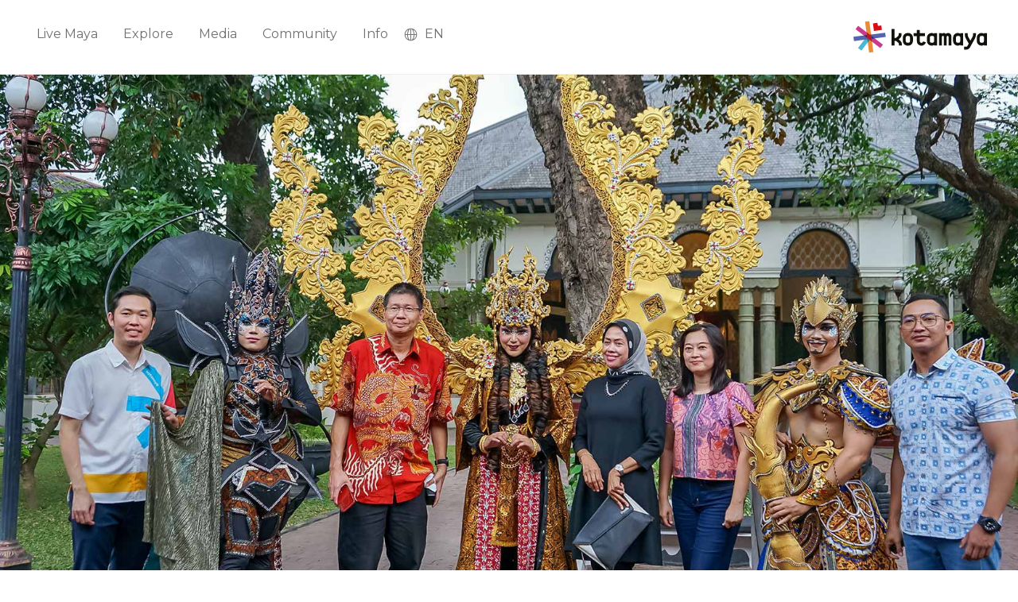

--- FILE ---
content_type: text/html; charset=UTF-8
request_url: https://kotamaya.com/kotamaya-kolaborasi-dengan-solo-batik-carnival-bikin-acara-virtual-oktober-mendatang/
body_size: 24583
content:

<!DOCTYPE html>

<html lang="en-US" class="footer-sticky-1">
    <head>
        <meta charset="UTF-8">
        <meta name="viewport" content="width=device-width, initial-scale=1.0, maximum-scale=1.0, user-scalable=no, viewport-fit=cover">
        <meta name="theme-color" content="#000000">
        
        <link rel="profile" href="https://gmpg.org/xfn/11">
		<link rel="pingback" href="https://kotamaya.com/xmlrpc.php">
        
		<title>Kotamaya Kolaborasi dengan Solo Batik Carnival Bikin Acara Virtual Oktober Mendatang &#8211; KOTAMAYA</title>
<meta name='robots' content='max-image-preview:large' />
<link rel="alternate" hreflang="en" href="https://kotamaya.com/kotamaya-kolaborasi-dengan-solo-batik-carnival-bikin-acara-virtual-oktober-mendatang/" />
<link rel="alternate" hreflang="id" href="https://kotamaya.com/kotamaya-kolaborasi-dengan-solo-batik-carnival-bikin-acara-virtual-oktober-mendatang/?lang=id" />
<script>window._wca = window._wca || [];</script>
<link rel='dns-prefetch' href='//stats.wp.com' />
<link rel='dns-prefetch' href='//kit-free.fontawesome.com' />
<link rel='dns-prefetch' href='//fonts.googleapis.com' />
<link rel="alternate" type="application/rss+xml" title="KOTAMAYA &raquo; Feed" href="https://kotamaya.com/feed/" />
<link rel="alternate" type="application/rss+xml" title="KOTAMAYA &raquo; Comments Feed" href="https://kotamaya.com/comments/feed/" />
<script type="text/javascript">
/* <![CDATA[ */
window._wpemojiSettings = {"baseUrl":"https:\/\/s.w.org\/images\/core\/emoji\/14.0.0\/72x72\/","ext":".png","svgUrl":"https:\/\/s.w.org\/images\/core\/emoji\/14.0.0\/svg\/","svgExt":".svg","source":{"concatemoji":"https:\/\/kotamaya.com\/wp-includes\/js\/wp-emoji-release.min.js?ver=6.4.2"}};
/*! This file is auto-generated */
!function(i,n){var o,s,e;function c(e){try{var t={supportTests:e,timestamp:(new Date).valueOf()};sessionStorage.setItem(o,JSON.stringify(t))}catch(e){}}function p(e,t,n){e.clearRect(0,0,e.canvas.width,e.canvas.height),e.fillText(t,0,0);var t=new Uint32Array(e.getImageData(0,0,e.canvas.width,e.canvas.height).data),r=(e.clearRect(0,0,e.canvas.width,e.canvas.height),e.fillText(n,0,0),new Uint32Array(e.getImageData(0,0,e.canvas.width,e.canvas.height).data));return t.every(function(e,t){return e===r[t]})}function u(e,t,n){switch(t){case"flag":return n(e,"\ud83c\udff3\ufe0f\u200d\u26a7\ufe0f","\ud83c\udff3\ufe0f\u200b\u26a7\ufe0f")?!1:!n(e,"\ud83c\uddfa\ud83c\uddf3","\ud83c\uddfa\u200b\ud83c\uddf3")&&!n(e,"\ud83c\udff4\udb40\udc67\udb40\udc62\udb40\udc65\udb40\udc6e\udb40\udc67\udb40\udc7f","\ud83c\udff4\u200b\udb40\udc67\u200b\udb40\udc62\u200b\udb40\udc65\u200b\udb40\udc6e\u200b\udb40\udc67\u200b\udb40\udc7f");case"emoji":return!n(e,"\ud83e\udef1\ud83c\udffb\u200d\ud83e\udef2\ud83c\udfff","\ud83e\udef1\ud83c\udffb\u200b\ud83e\udef2\ud83c\udfff")}return!1}function f(e,t,n){var r="undefined"!=typeof WorkerGlobalScope&&self instanceof WorkerGlobalScope?new OffscreenCanvas(300,150):i.createElement("canvas"),a=r.getContext("2d",{willReadFrequently:!0}),o=(a.textBaseline="top",a.font="600 32px Arial",{});return e.forEach(function(e){o[e]=t(a,e,n)}),o}function t(e){var t=i.createElement("script");t.src=e,t.defer=!0,i.head.appendChild(t)}"undefined"!=typeof Promise&&(o="wpEmojiSettingsSupports",s=["flag","emoji"],n.supports={everything:!0,everythingExceptFlag:!0},e=new Promise(function(e){i.addEventListener("DOMContentLoaded",e,{once:!0})}),new Promise(function(t){var n=function(){try{var e=JSON.parse(sessionStorage.getItem(o));if("object"==typeof e&&"number"==typeof e.timestamp&&(new Date).valueOf()<e.timestamp+604800&&"object"==typeof e.supportTests)return e.supportTests}catch(e){}return null}();if(!n){if("undefined"!=typeof Worker&&"undefined"!=typeof OffscreenCanvas&&"undefined"!=typeof URL&&URL.createObjectURL&&"undefined"!=typeof Blob)try{var e="postMessage("+f.toString()+"("+[JSON.stringify(s),u.toString(),p.toString()].join(",")+"));",r=new Blob([e],{type:"text/javascript"}),a=new Worker(URL.createObjectURL(r),{name:"wpTestEmojiSupports"});return void(a.onmessage=function(e){c(n=e.data),a.terminate(),t(n)})}catch(e){}c(n=f(s,u,p))}t(n)}).then(function(e){for(var t in e)n.supports[t]=e[t],n.supports.everything=n.supports.everything&&n.supports[t],"flag"!==t&&(n.supports.everythingExceptFlag=n.supports.everythingExceptFlag&&n.supports[t]);n.supports.everythingExceptFlag=n.supports.everythingExceptFlag&&!n.supports.flag,n.DOMReady=!1,n.readyCallback=function(){n.DOMReady=!0}}).then(function(){return e}).then(function(){var e;n.supports.everything||(n.readyCallback(),(e=n.source||{}).concatemoji?t(e.concatemoji):e.wpemoji&&e.twemoji&&(t(e.twemoji),t(e.wpemoji)))}))}((window,document),window._wpemojiSettings);
/* ]]> */
</script>
<link rel='stylesheet' id='cf7ic_style-css' href='https://kotamaya.com/wp-content/plugins/contact-form-7-image-captcha/css/cf7ic-style.css?ver=3.3.7' type='text/css' media='all' />
<style id='wp-emoji-styles-inline-css' type='text/css'>

	img.wp-smiley, img.emoji {
		display: inline !important;
		border: none !important;
		box-shadow: none !important;
		height: 1em !important;
		width: 1em !important;
		margin: 0 0.07em !important;
		vertical-align: -0.1em !important;
		background: none !important;
		padding: 0 !important;
	}
</style>
<link rel='stylesheet' id='wp-block-library-css' href='https://kotamaya.com/wp-includes/css/dist/block-library/style.min.css?ver=6.4.2' type='text/css' media='all' />
<style id='wp-block-library-inline-css' type='text/css'>
.has-text-align-justify{text-align:justify;}
</style>
<link rel='stylesheet' id='mediaelement-css' href='https://kotamaya.com/wp-includes/js/mediaelement/mediaelementplayer-legacy.min.css?ver=4.2.17' type='text/css' media='all' />
<link rel='stylesheet' id='wp-mediaelement-css' href='https://kotamaya.com/wp-includes/js/mediaelement/wp-mediaelement.min.css?ver=6.4.2' type='text/css' media='all' />
<link rel='stylesheet' id='wc-blocks-vendors-style-css' href='https://kotamaya.com/wp-content/plugins/woocommerce/packages/woocommerce-blocks/build/wc-blocks-vendors-style.css?ver=8.0.0' type='text/css' media='all' />
<link rel='stylesheet' id='wc-blocks-style-css' href='https://kotamaya.com/wp-content/plugins/woocommerce/packages/woocommerce-blocks/build/wc-blocks-style.css?ver=8.0.0' type='text/css' media='all' />
<style id='classic-theme-styles-inline-css' type='text/css'>
/*! This file is auto-generated */
.wp-block-button__link{color:#fff;background-color:#32373c;border-radius:9999px;box-shadow:none;text-decoration:none;padding:calc(.667em + 2px) calc(1.333em + 2px);font-size:1.125em}.wp-block-file__button{background:#32373c;color:#fff;text-decoration:none}
</style>
<style id='global-styles-inline-css' type='text/css'>
body{--wp--preset--color--black: #000000;--wp--preset--color--cyan-bluish-gray: #abb8c3;--wp--preset--color--white: #ffffff;--wp--preset--color--pale-pink: #f78da7;--wp--preset--color--vivid-red: #cf2e2e;--wp--preset--color--luminous-vivid-orange: #ff6900;--wp--preset--color--luminous-vivid-amber: #fcb900;--wp--preset--color--light-green-cyan: #7bdcb5;--wp--preset--color--vivid-green-cyan: #00d084;--wp--preset--color--pale-cyan-blue: #8ed1fc;--wp--preset--color--vivid-cyan-blue: #0693e3;--wp--preset--color--vivid-purple: #9b51e0;--wp--preset--gradient--vivid-cyan-blue-to-vivid-purple: linear-gradient(135deg,rgba(6,147,227,1) 0%,rgb(155,81,224) 100%);--wp--preset--gradient--light-green-cyan-to-vivid-green-cyan: linear-gradient(135deg,rgb(122,220,180) 0%,rgb(0,208,130) 100%);--wp--preset--gradient--luminous-vivid-amber-to-luminous-vivid-orange: linear-gradient(135deg,rgba(252,185,0,1) 0%,rgba(255,105,0,1) 100%);--wp--preset--gradient--luminous-vivid-orange-to-vivid-red: linear-gradient(135deg,rgba(255,105,0,1) 0%,rgb(207,46,46) 100%);--wp--preset--gradient--very-light-gray-to-cyan-bluish-gray: linear-gradient(135deg,rgb(238,238,238) 0%,rgb(169,184,195) 100%);--wp--preset--gradient--cool-to-warm-spectrum: linear-gradient(135deg,rgb(74,234,220) 0%,rgb(151,120,209) 20%,rgb(207,42,186) 40%,rgb(238,44,130) 60%,rgb(251,105,98) 80%,rgb(254,248,76) 100%);--wp--preset--gradient--blush-light-purple: linear-gradient(135deg,rgb(255,206,236) 0%,rgb(152,150,240) 100%);--wp--preset--gradient--blush-bordeaux: linear-gradient(135deg,rgb(254,205,165) 0%,rgb(254,45,45) 50%,rgb(107,0,62) 100%);--wp--preset--gradient--luminous-dusk: linear-gradient(135deg,rgb(255,203,112) 0%,rgb(199,81,192) 50%,rgb(65,88,208) 100%);--wp--preset--gradient--pale-ocean: linear-gradient(135deg,rgb(255,245,203) 0%,rgb(182,227,212) 50%,rgb(51,167,181) 100%);--wp--preset--gradient--electric-grass: linear-gradient(135deg,rgb(202,248,128) 0%,rgb(113,206,126) 100%);--wp--preset--gradient--midnight: linear-gradient(135deg,rgb(2,3,129) 0%,rgb(40,116,252) 100%);--wp--preset--font-size--small: 13px;--wp--preset--font-size--medium: 20px;--wp--preset--font-size--large: 36px;--wp--preset--font-size--x-large: 42px;--wp--preset--spacing--20: 0.44rem;--wp--preset--spacing--30: 0.67rem;--wp--preset--spacing--40: 1rem;--wp--preset--spacing--50: 1.5rem;--wp--preset--spacing--60: 2.25rem;--wp--preset--spacing--70: 3.38rem;--wp--preset--spacing--80: 5.06rem;--wp--preset--shadow--natural: 6px 6px 9px rgba(0, 0, 0, 0.2);--wp--preset--shadow--deep: 12px 12px 50px rgba(0, 0, 0, 0.4);--wp--preset--shadow--sharp: 6px 6px 0px rgba(0, 0, 0, 0.2);--wp--preset--shadow--outlined: 6px 6px 0px -3px rgba(255, 255, 255, 1), 6px 6px rgba(0, 0, 0, 1);--wp--preset--shadow--crisp: 6px 6px 0px rgba(0, 0, 0, 1);}:where(.is-layout-flex){gap: 0.5em;}:where(.is-layout-grid){gap: 0.5em;}body .is-layout-flow > .alignleft{float: left;margin-inline-start: 0;margin-inline-end: 2em;}body .is-layout-flow > .alignright{float: right;margin-inline-start: 2em;margin-inline-end: 0;}body .is-layout-flow > .aligncenter{margin-left: auto !important;margin-right: auto !important;}body .is-layout-constrained > .alignleft{float: left;margin-inline-start: 0;margin-inline-end: 2em;}body .is-layout-constrained > .alignright{float: right;margin-inline-start: 2em;margin-inline-end: 0;}body .is-layout-constrained > .aligncenter{margin-left: auto !important;margin-right: auto !important;}body .is-layout-constrained > :where(:not(.alignleft):not(.alignright):not(.alignfull)){max-width: var(--wp--style--global--content-size);margin-left: auto !important;margin-right: auto !important;}body .is-layout-constrained > .alignwide{max-width: var(--wp--style--global--wide-size);}body .is-layout-flex{display: flex;}body .is-layout-flex{flex-wrap: wrap;align-items: center;}body .is-layout-flex > *{margin: 0;}body .is-layout-grid{display: grid;}body .is-layout-grid > *{margin: 0;}:where(.wp-block-columns.is-layout-flex){gap: 2em;}:where(.wp-block-columns.is-layout-grid){gap: 2em;}:where(.wp-block-post-template.is-layout-flex){gap: 1.25em;}:where(.wp-block-post-template.is-layout-grid){gap: 1.25em;}.has-black-color{color: var(--wp--preset--color--black) !important;}.has-cyan-bluish-gray-color{color: var(--wp--preset--color--cyan-bluish-gray) !important;}.has-white-color{color: var(--wp--preset--color--white) !important;}.has-pale-pink-color{color: var(--wp--preset--color--pale-pink) !important;}.has-vivid-red-color{color: var(--wp--preset--color--vivid-red) !important;}.has-luminous-vivid-orange-color{color: var(--wp--preset--color--luminous-vivid-orange) !important;}.has-luminous-vivid-amber-color{color: var(--wp--preset--color--luminous-vivid-amber) !important;}.has-light-green-cyan-color{color: var(--wp--preset--color--light-green-cyan) !important;}.has-vivid-green-cyan-color{color: var(--wp--preset--color--vivid-green-cyan) !important;}.has-pale-cyan-blue-color{color: var(--wp--preset--color--pale-cyan-blue) !important;}.has-vivid-cyan-blue-color{color: var(--wp--preset--color--vivid-cyan-blue) !important;}.has-vivid-purple-color{color: var(--wp--preset--color--vivid-purple) !important;}.has-black-background-color{background-color: var(--wp--preset--color--black) !important;}.has-cyan-bluish-gray-background-color{background-color: var(--wp--preset--color--cyan-bluish-gray) !important;}.has-white-background-color{background-color: var(--wp--preset--color--white) !important;}.has-pale-pink-background-color{background-color: var(--wp--preset--color--pale-pink) !important;}.has-vivid-red-background-color{background-color: var(--wp--preset--color--vivid-red) !important;}.has-luminous-vivid-orange-background-color{background-color: var(--wp--preset--color--luminous-vivid-orange) !important;}.has-luminous-vivid-amber-background-color{background-color: var(--wp--preset--color--luminous-vivid-amber) !important;}.has-light-green-cyan-background-color{background-color: var(--wp--preset--color--light-green-cyan) !important;}.has-vivid-green-cyan-background-color{background-color: var(--wp--preset--color--vivid-green-cyan) !important;}.has-pale-cyan-blue-background-color{background-color: var(--wp--preset--color--pale-cyan-blue) !important;}.has-vivid-cyan-blue-background-color{background-color: var(--wp--preset--color--vivid-cyan-blue) !important;}.has-vivid-purple-background-color{background-color: var(--wp--preset--color--vivid-purple) !important;}.has-black-border-color{border-color: var(--wp--preset--color--black) !important;}.has-cyan-bluish-gray-border-color{border-color: var(--wp--preset--color--cyan-bluish-gray) !important;}.has-white-border-color{border-color: var(--wp--preset--color--white) !important;}.has-pale-pink-border-color{border-color: var(--wp--preset--color--pale-pink) !important;}.has-vivid-red-border-color{border-color: var(--wp--preset--color--vivid-red) !important;}.has-luminous-vivid-orange-border-color{border-color: var(--wp--preset--color--luminous-vivid-orange) !important;}.has-luminous-vivid-amber-border-color{border-color: var(--wp--preset--color--luminous-vivid-amber) !important;}.has-light-green-cyan-border-color{border-color: var(--wp--preset--color--light-green-cyan) !important;}.has-vivid-green-cyan-border-color{border-color: var(--wp--preset--color--vivid-green-cyan) !important;}.has-pale-cyan-blue-border-color{border-color: var(--wp--preset--color--pale-cyan-blue) !important;}.has-vivid-cyan-blue-border-color{border-color: var(--wp--preset--color--vivid-cyan-blue) !important;}.has-vivid-purple-border-color{border-color: var(--wp--preset--color--vivid-purple) !important;}.has-vivid-cyan-blue-to-vivid-purple-gradient-background{background: var(--wp--preset--gradient--vivid-cyan-blue-to-vivid-purple) !important;}.has-light-green-cyan-to-vivid-green-cyan-gradient-background{background: var(--wp--preset--gradient--light-green-cyan-to-vivid-green-cyan) !important;}.has-luminous-vivid-amber-to-luminous-vivid-orange-gradient-background{background: var(--wp--preset--gradient--luminous-vivid-amber-to-luminous-vivid-orange) !important;}.has-luminous-vivid-orange-to-vivid-red-gradient-background{background: var(--wp--preset--gradient--luminous-vivid-orange-to-vivid-red) !important;}.has-very-light-gray-to-cyan-bluish-gray-gradient-background{background: var(--wp--preset--gradient--very-light-gray-to-cyan-bluish-gray) !important;}.has-cool-to-warm-spectrum-gradient-background{background: var(--wp--preset--gradient--cool-to-warm-spectrum) !important;}.has-blush-light-purple-gradient-background{background: var(--wp--preset--gradient--blush-light-purple) !important;}.has-blush-bordeaux-gradient-background{background: var(--wp--preset--gradient--blush-bordeaux) !important;}.has-luminous-dusk-gradient-background{background: var(--wp--preset--gradient--luminous-dusk) !important;}.has-pale-ocean-gradient-background{background: var(--wp--preset--gradient--pale-ocean) !important;}.has-electric-grass-gradient-background{background: var(--wp--preset--gradient--electric-grass) !important;}.has-midnight-gradient-background{background: var(--wp--preset--gradient--midnight) !important;}.has-small-font-size{font-size: var(--wp--preset--font-size--small) !important;}.has-medium-font-size{font-size: var(--wp--preset--font-size--medium) !important;}.has-large-font-size{font-size: var(--wp--preset--font-size--large) !important;}.has-x-large-font-size{font-size: var(--wp--preset--font-size--x-large) !important;}
.wp-block-navigation a:where(:not(.wp-element-button)){color: inherit;}
:where(.wp-block-post-template.is-layout-flex){gap: 1.25em;}:where(.wp-block-post-template.is-layout-grid){gap: 1.25em;}
:where(.wp-block-columns.is-layout-flex){gap: 2em;}:where(.wp-block-columns.is-layout-grid){gap: 2em;}
.wp-block-pullquote{font-size: 1.5em;line-height: 1.6;}
</style>
<link rel='stylesheet' id='wpa-css-css' href='https://kotamaya.com/wp-content/plugins/honeypot/includes/css/wpa.css?ver=2.1.13' type='text/css' media='all' />
<link rel='stylesheet' id='ioi-font-awesome-css-css' href='https://kotamaya.com/wp-content/plugins/image-over-image-vc-extension/css/font-awesome.min.css?ver=6.4.2' type='text/css' media='all' />
<link rel='stylesheet' id='ioi-styles-css-css' href='https://kotamaya.com/wp-content/plugins/image-over-image-vc-extension/css/ioi.css?ver=6.4.2' type='text/css' media='all' />
<link rel='stylesheet' id='image-hover-effects-css-css' href='https://kotamaya.com/wp-content/plugins/mega-addons-for-visual-composer/css/ihover.css?ver=6.4.2' type='text/css' media='all' />
<link rel='stylesheet' id='style-css-css' href='https://kotamaya.com/wp-content/plugins/mega-addons-for-visual-composer/css/style.css?ver=6.4.2' type='text/css' media='all' />
<link rel='stylesheet' id='font-awesome-latest-css' href='https://kotamaya.com/wp-content/plugins/mega-addons-for-visual-composer/css/font-awesome/css/all.css?ver=6.4.2' type='text/css' media='all' />
<style id='woocommerce-inline-inline-css' type='text/css'>
.woocommerce form .form-row .required { visibility: visible; }
</style>
<link rel='stylesheet' id='wpml-legacy-dropdown-0-css' href='//kotamaya.com/wp-content/plugins/sitepress-multilingual-cms/templates/language-switchers/legacy-dropdown/style.css?ver=1' type='text/css' media='all' />
<link rel='stylesheet' id='wpdreams-ajaxsearchpro-instances-css' href='https://kotamaya.com/wp-content/uploads/asp_upload/style.instances-ho-is-po-no-da-au-co-au-ga-se-is.css?ver=1HOG1p' type='text/css' media='all' />
<link rel='stylesheet' id='normalize-css' href='https://kotamaya.com/wp-content/themes/savoy/assets/css/third-party/normalize.min.css?ver=3.0.2' type='text/css' media='all' />
<link rel='stylesheet' id='slick-slider-css' href='https://kotamaya.com/wp-content/themes/savoy/assets/css/third-party/slick.min.css?ver=1.5.5' type='text/css' media='all' />
<link rel='stylesheet' id='slick-slider-theme-css' href='https://kotamaya.com/wp-content/themes/savoy/assets/css/third-party/slick-theme.min.css?ver=1.5.5' type='text/css' media='all' />
<link rel='stylesheet' id='magnific-popup-css' href='https://kotamaya.com/wp-content/themes/savoy/assets/css/third-party/magnific-popup.min.css?ver=0.9.7' type='text/css' media='all' />
<link rel='stylesheet' id='font-awesome-css' href='https://kit-free.fontawesome.com/releases/latest/css/free.min.css?ver=5.x' type='text/css' media='all' />
<link rel='stylesheet' id='nm-grid-css' href='https://kotamaya.com/wp-content/themes/savoy/assets/css/grid.css?ver=2.6.0' type='text/css' media='all' />
<link rel='stylesheet' id='selectod-css' href='https://kotamaya.com/wp-content/themes/savoy/assets/css/third-party/selectod.min.css?ver=3.8.1' type='text/css' media='all' />
<link rel='stylesheet' id='nm-shop-css' href='https://kotamaya.com/wp-content/themes/savoy/assets/css/shop.css?ver=2.6.0' type='text/css' media='all' />
<link rel='stylesheet' id='nm-icons-css' href='https://kotamaya.com/wp-content/themes/savoy/assets/css/font-icons/theme-icons/theme-icons.min.css?ver=2.6.0' type='text/css' media='all' />
<link rel='stylesheet' id='nm-core-css' href='https://kotamaya.com/wp-content/themes/savoy/style.css?ver=2.6.0' type='text/css' media='all' />
<link rel='stylesheet' id='nm-elements-css' href='https://kotamaya.com/wp-content/themes/savoy/assets/css/elements.css?ver=2.6.0' type='text/css' media='all' />
<link rel='stylesheet' id='nm-portfolio-css' href='https://kotamaya.com/wp-content/plugins/nm-portfolio/assets/css/nm-portfolio.css?ver=1.2.8' type='text/css' media='all' />
<link rel='stylesheet' id='redux-google-fonts-nm_theme_options-css' href='https://fonts.googleapis.com/css?family=Montserrat%3A%2C400%2C700&#038;subset=latin&#038;ver=1711525616' type='text/css' media='all' />
<script type="text/javascript" src="https://kotamaya.com/wp-includes/js/jquery/jquery.min.js?ver=3.7.1" id="jquery-core-js"></script>
<script type="text/javascript" src="https://kotamaya.com/wp-includes/js/jquery/jquery-migrate.min.js?ver=3.4.1" id="jquery-migrate-js"></script>
<script type="text/javascript" src="//kotamaya.com/wp-content/plugins/sitepress-multilingual-cms/templates/language-switchers/legacy-dropdown/script.js?ver=1" id="wpml-legacy-dropdown-0-js"></script>
<script defer type="text/javascript" src="https://stats.wp.com/s-202604.js" id="woocommerce-analytics-js"></script>
<link rel="https://api.w.org/" href="https://kotamaya.com/wp-json/" /><link rel="alternate" type="application/json" href="https://kotamaya.com/wp-json/wp/v2/posts/5623" /><link rel="EditURI" type="application/rsd+xml" title="RSD" href="https://kotamaya.com/xmlrpc.php?rsd" />
<meta name="generator" content="WordPress 6.4.2" />
<meta name="generator" content="WooCommerce 6.8.2" />
<link rel="canonical" href="https://kotamaya.com/kotamaya-kolaborasi-dengan-solo-batik-carnival-bikin-acara-virtual-oktober-mendatang/" />
<link rel='shortlink' href='https://kotamaya.com/?p=5623' />
<link rel="alternate" type="application/json+oembed" href="https://kotamaya.com/wp-json/oembed/1.0/embed?url=https%3A%2F%2Fkotamaya.com%2Fkotamaya-kolaborasi-dengan-solo-batik-carnival-bikin-acara-virtual-oktober-mendatang%2F" />
<link rel="alternate" type="text/xml+oembed" href="https://kotamaya.com/wp-json/oembed/1.0/embed?url=https%3A%2F%2Fkotamaya.com%2Fkotamaya-kolaborasi-dengan-solo-batik-carnival-bikin-acara-virtual-oktober-mendatang%2F&#038;format=xml" />
<meta name="generator" content="WPML ver:4.3.6 stt:1,25;" />
	<style>img#wpstats{display:none}</style>
			<noscript><style>.woocommerce-product-gallery{ opacity: 1 !important; }</style></noscript>
	<meta name="generator" content="Powered by WPBakery Page Builder - drag and drop page builder for WordPress."/>
			<link rel="preload" href="https://kotamaya.com/wp-content/plugins/ajax-search-pro/css/fonts/icons/icons2.woff2" as="font" crossorigin="anonymous" />
            			<style>
                .asp_m{height: 0;}            </style>
			            				<link rel="preconnect" href="https://fonts.gstatic.com" crossorigin />
				<link rel="preload" as="style" href="//fonts.googleapis.com/css?family=Open+Sans:300|Open+Sans:400|Open+Sans:700&display=swap" />
				<link rel="stylesheet" href="//fonts.googleapis.com/css?family=Open+Sans:300|Open+Sans:400|Open+Sans:700&display=swap" media="all" />
				<link rel="icon" href="https://kotamaya.com/wp-content/uploads/2022/04/cropped-Screenshot_292-32x32.jpg" sizes="32x32" />
<link rel="icon" href="https://kotamaya.com/wp-content/uploads/2022/04/cropped-Screenshot_292-192x192.jpg" sizes="192x192" />
<link rel="apple-touch-icon" href="https://kotamaya.com/wp-content/uploads/2022/04/cropped-Screenshot_292-180x180.jpg" />
<meta name="msapplication-TileImage" content="https://kotamaya.com/wp-content/uploads/2022/04/cropped-Screenshot_292-270x270.jpg" />
<style type="text/css" class="nm-custom-styles">body{font-family:Montserrat,sans-serif;}.nm-menu li a{font-size:16px;font-weight:normal;}#nm-mobile-menu .menu > li > a{font-weight:normal;}#nm-mobile-menu-main-ul.menu > li > a{font-size:15px;}#nm-mobile-menu-secondary-ul.menu li a{font-size:13px;}.vc_tta.vc_tta-accordion .vc_tta-panel-title > a,.vc_tta.vc_general .vc_tta-tab > a,.nm-team-member-content h2,.nm-post-slider-content h3,.vc_pie_chart .wpb_pie_chart_heading,.wpb_content_element .wpb_tour_tabs_wrapper .wpb_tabs_nav a,.wpb_content_element .wpb_accordion_header a,.woocommerce-order-details .order_details tfoot tr:last-child th,.woocommerce-order-details .order_details tfoot tr:last-child td,#order_review .shop_table tfoot .order-total,#order_review .shop_table tfoot .order-total,.cart-collaterals .shop_table tr.order-total,.shop_table.cart .nm-product-details a,#nm-shop-sidebar-popup #nm-shop-search input,.nm-shop-categories li a,.nm-shop-filter-menu li a,.woocommerce-message,.woocommerce-info,.woocommerce-error,blockquote,.commentlist .comment .comment-text .meta strong,.nm-related-posts-content h3,.nm-blog-no-results h1,.nm-term-description,.nm-blog-categories-list li a,.nm-blog-categories-toggle li a,.nm-blog-heading h1,#nm-mobile-menu-top-ul .nm-mobile-menu-item-search input{font-size:18px;}@media all and (max-width:768px){.vc_toggle_title h3{font-size:18px;}}@media all and (max-width:400px){#nm-shop-search input{font-size:18px;}}.add_to_cart_inline .add_to_cart_button,.add_to_cart_inline .amount,.nm-product-category-text > a,.nm-testimonial-description,.nm-feature h3,.nm_btn,.vc_toggle_content,.nm-message-box,.wpb_text_column,#nm-wishlist-table ul li.title .woocommerce-loop-product__title,.nm-order-track-top p,.customer_details h3,.woocommerce-order-details .order_details tbody,.woocommerce-MyAccount-content .shop_table tr th,.woocommerce-MyAccount-navigation ul li a,.nm-MyAccount-user-info .nm-username,.nm-MyAccount-dashboard,.nm-myaccount-lost-reset-password h2,.nm-login-form-divider span,.woocommerce-thankyou-order-details li strong,.woocommerce-order-received h3,#order_review .shop_table tbody .product-name,.woocommerce-checkout .nm-coupon-popup-wrap .nm-shop-notice,.nm-checkout-login-coupon .nm-shop-notice,.shop_table.cart .nm-product-quantity-pricing .product-subtotal,.shop_table.cart .product-quantity,.shop_attributes tr th,.shop_attributes tr td,#tab-description,.woocommerce-tabs .tabs li a,.woocommerce-product-details__short-description,.nm-shop-no-products h3,.nm-infload-controls a,#nm-shop-browse-wrap .term-description,.list_nosep .nm-shop-categories .nm-shop-sub-categories li a,.nm-shop-taxonomy-text .term-description,.nm-shop-loop-details h3,.woocommerce-loop-category__title,div.wpcf7-response-output,.wpcf7 .wpcf7-form-control,.widget_search button,.widget_product_search #searchsubmit,#wp-calendar caption,.widget .nm-widget-title,.post .entry-content,.comment-form p label,.no-comments,.commentlist .pingback p,.commentlist .trackback p,.commentlist .comment .comment-text .description,.nm-search-results .nm-post-content,.post-password-form > p:first-child,.nm-post-pagination a .long-title,.nm-blog-list .nm-post-content,.nm-blog-grid .nm-post-content,.nm-blog-classic .nm-post-content,.nm-blog-pagination a,.nm-blog-categories-list.columns li a,.page-numbers li a,.page-numbers li span,#nm-widget-panel .total,#nm-widget-panel .nm-cart-panel-item-price .amount,#nm-widget-panel .quantity .qty,#nm-widget-panel .nm-cart-panel-quantity-pricing > span.quantity,#nm-widget-panel .product-quantity,.nm-cart-panel-product-title,#nm-widget-panel .product_list_widget .empty,#nm-cart-panel-loader h5,.nm-widget-panel-header,.button,input[type=submit]{font-size:16px;}@media all and (max-width:991px){#nm-shop-sidebar .widget .nm-widget-title,.nm-shop-categories li a{font-size:16px;}}@media all and (max-width:768px){.vc_tta.vc_tta-accordion .vc_tta-panel-title > a,.vc_tta.vc_tta-tabs.vc_tta-tabs-position-left .vc_tta-tab > a,.vc_tta.vc_tta-tabs.vc_tta-tabs-position-top .vc_tta-tab > a,.wpb_content_element .wpb_tour_tabs_wrapper .wpb_tabs_nav a,.wpb_content_element .wpb_accordion_header a,.nm-term-description{font-size:16px;}}@media all and (max-width:550px){.shop_table.cart .nm-product-details a,.nm-shop-notice,.nm-related-posts-content h3{font-size:16px;}}@media all and (max-width:400px){.nm-product-category-text .nm-product-category-heading,.nm-team-member-content h2,#nm-wishlist-empty h1,.cart-empty,.nm-shop-filter-menu li a,.nm-blog-categories-list li a{font-size:16px;}}.vc_progress_bar .vc_single_bar .vc_label,.woocommerce-tabs .tabs li a span,.product .summary .price del .amount,#nm-shop-sidebar-popup-reset-button,#nm-shop-sidebar-popup .nm-shop-sidebar .widget:last-child .nm-widget-title,#nm-shop-sidebar-popup .nm-shop-sidebar .widget .nm-widget-title,.nm-shop-filter-menu li a i,.woocommerce-loop-category__title .count,span.wpcf7-not-valid-tip,.widget_rss ul li .rss-date,.wp-caption-text,.comment-respond h3 #cancel-comment-reply-link,.nm-blog-categories-toggle li .count,.nm-menu-wishlist-count,.nm-menu li.nm-menu-offscreen .nm-menu-cart-count,.nm-menu-cart .count,.nm-menu .sub-menu li a,body{font-size:14px;}@media all and (max-width:768px){.wpcf7 .wpcf7-form-control{font-size:14px;}}@media all and (max-width:400px){.nm-blog-grid .nm-post-content,.header-mobile-default .nm-menu-cart.no-icon .count{font-size:14px;}}#nm-wishlist-table .nm-variations-list,.nm-MyAccount-user-info .nm-logout-button.border,#order_review .place-order noscript,#payment .payment_methods li .payment_box,#order_review .shop_table tfoot .woocommerce-remove-coupon,.cart-collaterals .shop_table tr.cart-discount td a,#nm-shop-sidebar-popup #nm-shop-search-notice,.wc-item-meta,.variation,.woocommerce-password-hint,.woocommerce-password-strength,.nm-validation-inline-notices .form-row.woocommerce-invalid-required-field:after{font-size:12px;}body{font-weight:normal;}h1, .h1-size{font-weight:normal;}h2, .h2-size{font-weight:normal;}h3, .h3-size{font-weight:normal;}h4, .h4-size,h5, .h5-size,h6, .h6-size{font-weight:normal;}body{color:#828282;}.nm-portfolio-single-back a span {background:#828282;}.mfp-close,.wpb_content_element .wpb_tour_tabs_wrapper .wpb_tabs_nav li.ui-tabs-active a,.vc_pie_chart .vc_pie_chart_value,.vc_progress_bar .vc_single_bar .vc_label .vc_label_units,.nm-testimonial-description,.form-row label,.woocommerce-form__label,#nm-shop-search-close:hover,.products .price .amount,.nm-shop-loop-actions > a,.nm-shop-loop-actions > a:active,.nm-shop-loop-actions > a:focus,.nm-infload-controls a,.woocommerce-breadcrumb a, .woocommerce-breadcrumb span,.variations,.woocommerce-grouped-product-list-item__label a,.woocommerce-grouped-product-list-item__price ins .amount,.woocommerce-grouped-product-list-item__price > .amount,.nm-quantity-wrap .quantity .nm-qty-minus,.nm-quantity-wrap .quantity .nm-qty-plus,.product .summary .single_variation_wrap .nm-quantity-wrap label:not(.nm-qty-label-abbrev),.woocommerce-tabs .tabs li.active a,.shop_attributes th,.product_meta,.shop_table.cart .nm-product-details a,.shop_table.cart .product-quantity,.shop_table.cart .nm-product-quantity-pricing .product-subtotal,.shop_table.cart .product-remove a,.cart-collaterals,.nm-cart-empty,#order_review .shop_table,#payment .payment_methods li label,.woocommerce-thankyou-order-details li strong,.wc-bacs-bank-details li strong,.nm-MyAccount-user-info .nm-username strong,.woocommerce-MyAccount-navigation ul li a:hover,.woocommerce-MyAccount-navigation ul li.is-active a,.woocommerce-table--order-details,#nm-wishlist-empty .note i,a.dark,a:hover,.nm-blog-heading h1 strong,.nm-post-header .nm-post-meta a,.nm-post-pagination a,.commentlist > li .comment-text .meta strong,.commentlist > li .comment-text .meta strong a,.comment-form p label,.entry-content strong,blockquote,blockquote p,.widget_search button,.widget_product_search #searchsubmit,.widget_recent_comments ul li .comment-author-link,.widget_recent_comments ul li:before{color:#282828;}@media all and (max-width: 991px){.nm-shop-menu .nm-shop-filter-menu li a:hover,.nm-shop-menu .nm-shop-filter-menu li.active a,#nm-shop-sidebar .widget.show .nm-widget-title,#nm-shop-sidebar .widget .nm-widget-title:hover{color:#282828;}}.nm-portfolio-single-back a:hover span{background:#282828;}.wpb_content_element .wpb_tour_tabs_wrapper .wpb_tabs_nav a,.wpb_content_element .wpb_accordion_header a,#nm-shop-search-close,.woocommerce-breadcrumb,.nm-single-product-menu a,.star-rating:before,.woocommerce-tabs .tabs li a,.product_meta span.sku,.product_meta a,.nm-product-wishlist-button-wrap a,.nm-product-share a,.nm-wishlist-share ul li a:not(:hover),.nm-post-meta,.nm-post-share a,.nm-post-pagination a .short-title,.commentlist > li .comment-text .meta time{color:#a1a1a1;}.vc_toggle_title i,#nm-wishlist-empty p.icon i,h1{color:#282828;}h2{color:#282828;}h3{color:#282828;}h4, h5, h6{color:#282828;}a,a.dark:hover,a.gray:hover,a.invert-color:hover,.nm-highlight-text,.nm-highlight-text h1,.nm-highlight-text h2,.nm-highlight-text h3,.nm-highlight-text h4,.nm-highlight-text h5,.nm-highlight-text h6,.nm-highlight-text p,.nm-menu-wishlist-count,.nm-menu-cart a .count,.nm-menu li.nm-menu-offscreen .nm-menu-cart-count,.page-numbers li span.current,.page-numbers li a:hover,.nm-blog .sticky .nm-post-thumbnail:before,.nm-blog .category-sticky .nm-post-thumbnail:before,.nm-blog-categories-list li a:hover,.nm-blog-categories ul li.current-cat a,.widget ul li.active,.widget ul li a:hover,.widget ul li a:focus,.widget ul li a.active,#wp-calendar tbody td a,.nm-banner-link.type-txt:hover,.nm-banner.text-color-light .nm-banner-link.type-txt:hover,.nm-portfolio-categories li.current a,.add_to_cart_inline ins,.nm-product-categories.layout-separated .product-category:hover .nm-product-category-text > a,.woocommerce-breadcrumb a:hover,.products .price ins .amount,.products .price ins,.no-touch .nm-shop-loop-actions > a:hover,.nm-shop-menu ul li a:hover,.nm-shop-menu ul li.current-cat > a,.nm-shop-menu ul li.active a,.nm-shop-heading span,.nm-single-product-menu a:hover,.woocommerce-product-gallery__trigger:hover,.woocommerce-product-gallery .flex-direction-nav a:hover,.product-summary .price .amount,.product-summary .price ins,.product .summary .price .amount,.nm-product-wishlist-button-wrap a.added:active,.nm-product-wishlist-button-wrap a.added:focus,.nm-product-wishlist-button-wrap a.added:hover,.nm-product-wishlist-button-wrap a.added,.woocommerce-tabs .tabs li a span,#review_form .comment-form-rating .stars:hover a,#review_form .comment-form-rating .stars.has-active a,.product_meta a:hover,.star-rating span:before,.nm-order-view .commentlist li .comment-text .meta,.nm_widget_price_filter ul li.current,.post-type-archive-product .widget_product_categories .product-categories > li:first-child > a,.widget_product_categories ul li.current-cat > a,.widget_layered_nav ul li.chosen a,.widget_layered_nav_filters ul li.chosen a,.product_list_widget li ins .amount,.woocommerce.widget_rating_filter .wc-layered-nav-rating.chosen > a,.nm-wishlist-button.added:active,.nm-wishlist-button.added:focus,.nm-wishlist-button.added:hover,.nm-wishlist-button.added,.slick-prev:not(.slick-disabled):hover,.slick-next:not(.slick-disabled):hover,.flickity-button:hover,.pswp__button:hover,.nm-portfolio-categories li a:hover{color:#47b9d5;}.nm-blog-categories ul li.current-cat a,.nm-portfolio-categories li.current a,.woocommerce-product-gallery.pagination-enabled .flex-control-thumbs li img.flex-active,.widget_layered_nav ul li.chosen a,.widget_layered_nav_filters ul li.chosen a,.slick-dots li.slick-active button,.flickity-page-dots .dot.is-selected{border-color:#47b9d5;}.blockUI.blockOverlay:after,.nm-loader:after,.nm-image-overlay:before,.nm-image-overlay:after,.gallery-icon:before,.gallery-icon:after,.widget_tag_cloud a:hover,.widget_product_tag_cloud a:hover{background:#47b9d5;}@media all and (max-width:400px){.woocommerce-product-gallery.pagination-enabled .flex-control-thumbs li img.flex-active,.slick-dots li.slick-active button,.flickity-page-dots .dot.is-selected{background:#47b9d5;}}.header-border-1 .nm-header,.nm-blog-list .nm-post-divider,#nm-blog-pagination.infinite-load,.nm-post-pagination,.no-post-comments .nm-related-posts,.nm-footer-widgets.has-border,#nm-shop-browse-wrap.nm-shop-description-borders .term-description,.nm-shop-sidebar-default #nm-shop-sidebar .widget,.nm-infload-controls a,.woocommerce-tabs,.upsells,.related,.shop_table.cart tr td,#order_review .shop_table tbody tr th,#order_review .shop_table tbody tr td,#payment .payment_methods,#payment .payment_methods li,.woocommerce-MyAccount-orders tr td,.woocommerce-MyAccount-orders tr:last-child td,.woocommerce-table--order-details tbody tr td,.woocommerce-table--order-details tbody tr:first-child td,.woocommerce-table--order-details tfoot tr:last-child td,.woocommerce-table--order-details tfoot tr:last-child th,#nm-wishlist-table > ul > li,#nm-wishlist-table > ul:first-child > li,.wpb_accordion .wpb_accordion_section,.nm-portfolio-single-footer{border-color:#eeeeee;}.nm-blog-classic .nm-post-divider,.nm-search-results .nm-post-divider{background:#eeeeee;}.nm-blog-categories-list li span,.nm-shop-menu ul li > span,.nm-portfolio-categories li span{color: #cccccc;}.nm-post-meta:before,.nm-testimonial-author span:before{background:#cccccc;}.button,input[type=submit],.widget_tag_cloud a, .widget_product_tag_cloud a,.add_to_cart_inline .add_to_cart_button,#nm-shop-sidebar-popup-button,#order_review .shop_table tbody .product-name .product-quantity{color:#ffffff;background-color:#282828;}.button:hover,input[type=submit]:hover{color:#ffffff;}#nm-blog-pagination a,.button.border{border-color:#aaaaaa;}#nm-blog-pagination a,#nm-blog-pagination a:hover,.button.border,.button.border:hover{color:#282828;}#nm-blog-pagination a:not([disabled]):hover,.button.border:not([disabled]):hover{color:#282828;border-color:#282828;}.product-summary .quantity .nm-qty-minus,.product-summary .quantity .nm-qty-plus{color:#282828;}.nm-page-wrap{background-color:#ffffff;}.nm-divider .nm-divider-title,.nm-header-search{background:#ffffff;}.woocommerce-cart .blockOverlay,.woocommerce-checkout .blockOverlay {background-color:#ffffff !important;}.nm-top-bar{background:#282828;}.nm-top-bar .nm-top-bar-text,.nm-top-bar .nm-top-bar-text a,.nm-top-bar .nm-menu > li > a,.nm-top-bar .nm-menu > li > a:hover,.nm-top-bar-social li i{color:#eeeeee;}.nm-header-placeholder{height:143px;}.nm-header{line-height:50px;padding-top:17px;padding-bottom:17px;background:#ffffff;}.home .nm-header{background:#ffffff;}.mobile-menu-open .nm-header{background:#ffffff !important;}.header-on-scroll .nm-header,.home.header-transparency.header-on-scroll .nm-header{background:#ffffff;}.header-on-scroll .nm-header:not(.static-on-scroll){padding-top:10px;padding-bottom:10px;}.nm-header.stacked .nm-header-logo,.nm-header.stacked-centered .nm-header-logo{padding-bottom:0px;}.nm-header-logo svg,.nm-header-logo img{height:59px;}@media all and (max-width:991px){.nm-header-placeholder{height:70px;}.nm-header{line-height:50px;padding-top:10px;padding-bottom:10px;}.nm-header.stacked .nm-header-logo,.nm-header.stacked-centered .nm-header-logo{padding-bottom:0px;}.nm-header-logo svg,.nm-header-logo img{height:30px;}}@media all and (max-width:400px){.nm-header-placeholder{height:70px;}.nm-header{line-height:50px;}.nm-header-logo svg,.nm-header-logo img{height:20px;}}.nm-menu li a{color:#707070;}.nm-menu li a:hover{color:#282828;}.header-transparency-light:not(.header-on-scroll):not(.mobile-menu-open) #nm-main-menu-ul > li > a,.header-transparency-light:not(.header-on-scroll):not(.mobile-menu-open) #nm-right-menu-ul > li > a{color:#ffffff;}.header-transparency-dark:not(.header-on-scroll):not(.mobile-menu-open) #nm-main-menu-ul > li > a,.header-transparency-dark:not(.header-on-scroll):not(.mobile-menu-open) #nm-right-menu-ul > li > a{color:#282828;}.header-transparency-light:not(.header-on-scroll):not(.mobile-menu-open) #nm-main-menu-ul > li > a:hover,.header-transparency-light:not(.header-on-scroll):not(.mobile-menu-open) #nm-right-menu-ul > li > a:hover{color:#dcdcdc;}.header-transparency-dark:not(.header-on-scroll):not(.mobile-menu-open) #nm-main-menu-ul > li > a:hover,.header-transparency-dark:not(.header-on-scroll):not(.mobile-menu-open) #nm-right-menu-ul > li > a:hover{color:#707070;}.no-touch .header-transparency-light:not(.header-on-scroll):not(.mobile-menu-open) .nm-header:hover{background-color:transparent;}.no-touch .header-transparency-dark:not(.header-on-scroll):not(.mobile-menu-open) .nm-header:hover{background-color:transparent;}.nm-menu .sub-menu{background:#ffffff;}.nm-menu .sub-menu li a{color:#828282;}.nm-menu .megamenu > .sub-menu > ul > li:not(.nm-menu-item-has-image) > a,.nm-menu .sub-menu li a .label,.nm-menu .sub-menu li a:hover{color:#47b9d5;}.nm-menu .megamenu.full > .sub-menu{padding-top:28px;padding-bottom:15px;background:#ffffff;}.nm-menu .megamenu.full > .sub-menu > ul{max-width:1080px;}.nm-menu .megamenu.full .sub-menu li a{color:#777777;}.nm-menu .megamenu.full > .sub-menu > ul > li:not(.nm-menu-item-has-image) > a,.nm-menu .megamenu.full .sub-menu li a:hover{color:#282828;}.nm-menu .megamenu > .sub-menu > ul > li.nm-menu-item-has-image{border-right-color:#eeeeee;}.nm-menu-icon span{background:#707070;}.header-transparency-light:not(.header-on-scroll):not(.mobile-menu-open) .nm-menu-icon span{background:#ffffff;}.header-transparency-dark:not(.header-on-scroll):not(.mobile-menu-open) .nm-menu-icon span{background:#282828;}#nm-mobile-menu{ background:#ffffff;}#nm-mobile-menu .menu li{border-bottom-color:#eeeeee;}#nm-mobile-menu .menu a,#nm-mobile-menu .menu li .nm-menu-toggle,#nm-mobile-menu-top-ul .nm-mobile-menu-item-search input,#nm-mobile-menu-top-ul .nm-mobile-menu-item-search span,.nm-mobile-menu-social-ul li a{color:#555555;}.no-touch #nm-mobile-menu .menu a:hover,#nm-mobile-menu .menu li.active > a,#nm-mobile-menu .menu > li.active > .nm-menu-toggle:before,#nm-mobile-menu .menu a .label,.nm-mobile-menu-social-ul li a:hover{color:#282828;}#nm-mobile-menu .sub-menu{border-top-color:#eeeeee;}.nm-footer-widgets{padding-top:55px;padding-bottom:15px;background-color:#ffffff;}.nm-footer-widgets,.nm-footer-widgets .widget ul li a,.nm-footer-widgets a{color:#777777;}.nm-footer-widgets .widget .nm-widget-title{color:#282828;}.nm-footer-widgets .widget ul li a:hover,.nm-footer-widgets a:hover{color:#47b9d5;}.nm-footer-widgets .widget_tag_cloud a:hover,.nm-footer-widgets .widget_product_tag_cloud a:hover{background:#47b9d5;}@media all and (max-width:991px){.nm-footer-widgets{padding-top:55px;padding-bottom:15px;}}.nm-footer-bar{color:#aaaaaa;}.nm-footer-bar-inner{padding-top:30px;padding-bottom:30px;background-color:#282828;}.nm-footer-bar a{color:#aaaaaa;}.nm-footer-bar a:hover,.nm-footer-bar-social li i{color:#eeeeee;}.nm-footer-bar .menu > li{border-bottom-color:#3a3a3a;}@media all and (max-width:991px){.nm-footer-bar-inner{padding-top:30px;padding-bottom:30px;}}.nm-comments{background:#f7f7f7;}.nm-comments .commentlist > li,.nm-comments .commentlist .pingback,.nm-comments .commentlist .trackback{border-color:#e7e7e7;}#nm-shop-products-overlay,#nm-shop{background-color:#ffffff;}#nm-shop-taxonomy-header.has-image{height:370px;}.nm-shop-taxonomy-text-col{max-width:none;}.nm-shop-taxonomy-text h1{color:#282828;}.nm-shop-taxonomy-text .term-description{color:#777777;}@media all and (max-width:991px){#nm-shop-taxonomy-header.has-image{height:370px;}}@media all and (max-width:768px){#nm-shop-taxonomy-header.has-image{height:210px;}} .nm-shop-widget-scroll{height:145px;}.onsale{color:#373737;background:#ffffff;}.products li.outofstock .nm-shop-loop-thumbnail > a:after{color:#282828;background:#ffffff;}.nm-shop-loop-thumbnail{background:#eeeeee;}.has-bg-color .nm-single-product-bg{background:#eeeeee;}.nm-featured-video-icon{color:#282828;background:#ffffff;}@media all and (max-width:1080px){.woocommerce-product-gallery__wrapper{max-width:500px;}.has-bg-color .woocommerce-product-gallery {background:#eeeeee;}}@media all and (max-width:1080px){.woocommerce-product-gallery.pagination-enabled .flex-control-thumbs{background-color:#ffffff;}}.nm-variation-control.nm-variation-control-color li i{width:19px;height:19px;}.nm-variation-control.nm-variation-control-image li .nm-pa-image-thumbnail-wrap{width:19px;height:19px;}.wp-caption-text{color:#000;text-align:left;padding:10px 0;background:none;position:static;max-width:100% !important;}div.home-sec2 .wpb_text_column p:last-child{padding: 0 22px !important; }div.home-sec2 .wpb_single_image img{max-width:350px !important;}.events-block{float:left;width:48%;margin-right:2%;}@media screen and (max-width:768px){#nm-header{z-index:10000;}.events-block{float:none !important;width:100% !important;margin-right:0 !important;margin-bottom:30px !important;}div.vc_custom_1650363351079 .vc_column_container, div.vc_custom_1650363466624 .vc_column_container{width:100% !important;} div.home-sec2 .wpb_single_image img, div.vc_custom_1650363466624 .wpb_single_image img{ max-width:50% !important; width:50% !important; }div.home-sec2 h3{ font-size:22px !important; } div.vc_custom_1650363351079{ padding-bottom:0 !important; }.nm-post-body{padding-top:0 !important;}.single-banner{height:300px !important;}.wpb_text_column.wpb_content_element.title-sp{margin-top:-60px;margin-bottom:40px;}.nm-single-post-meta-top ul{margin-left:0 !important;}#nm-footer .widget_text p{text-align:center;}#nm-footer .nm-widget-title{text-align:center;}.vc_tta-panel.vc_active .vc_tta-panel-title > a .vc_tta-title-text{padding-bottom: 5px;font-size:14px;color: #00b9d7;}div.vc_custom_1650360322405, div.vc_custom_1649934857368{padding-top:0px !important;padding-bottom:0px !important;}.vc_tta.vc_general .vc_tta-panel-body{padding:10px 0 !important;}.filter-link{left:15px;}.search-link{left:105px;z-index:1001 !important;}.worlds-wrap > .col-sm-12{position:static !important;}#filter{margin-top:30px;padding:0;}#search{margin-top:30px;max-width:92%;}.nm-blog-categories-list{padding-top:50px;}div.nm-row.nm-row-parallax{background-attachment: inherit !important;background-position: center !important;background-size: cover !important;min-height:300px !important;height:300px !important;}.vc_tta.vc_tta-accordion .vc_tta-panel-title > a{padding-right:40px !important;}body.blog .filter-link{left:auto !important;}body.blog .search-link{left:auto !important;} body.archive .filter-link{left:auto !important;}body.archive .search-link{left:auto !important;}.post-back{margin-top:22px;left:20px;}.nm-single-post-meta-top{padding-left:40px;}}.nm-single-post-meta-top time span{padding-right:10px;}.nm-single-post-meta-top ul{display:inline-block;margin-left:10px;}.nm-single-post-meta-top ul li{display: inline-block;margin-right: 10px;position: relative;padding-right: 2px;}.nm-single-post-meta-top ul li:after{position:absolute;content:",";}.nm-single-post-meta-top ul li:last-child:after{display:none;}</style>
<style type="text/css" class="nm-translation-styles">.products li.outofstock .nm-shop-loop-thumbnail > a:after{content:"Out of stock";}.nm-validation-inline-notices .form-row.woocommerce-invalid-required-field:after{content:"Required field.";}</style>
<noscript><style> .wpb_animate_when_almost_visible { opacity: 1; }</style></noscript>        <script src="https://kit.fontawesome.com/98b8112357.js" crossorigin="anonymous"></script>
        <link rel="stylesheet" href="//code.jquery.com/ui/1.13.2/themes/base/jquery-ui.css">
        <link rel="stylesheet" href="//cdn.rawgit.com/tabalinas/jssocials/v1.4.0/dist/jssocials.css">
        <link rel="stylesheet" href="//cdn.rawgit.com/tabalinas/jssocials/v1.4.0/dist/jssocials-theme-flat.css">
        <script src="//cdn.rawgit.com/tabalinas/jssocials/v1.4.0/dist/jssocials.min.js"></script>
        <script src="https://code.jquery.com/ui/1.13.2/jquery-ui.js"></script>
        <script src="https://unpkg.com/sweetalert/dist/sweetalert.min.js"></script>

        <style>
            .events-block .image a:after{ content:"More Info"; }

            /* Default jquery-loading styles */

            .loading-overlay {
              display: table;
              opacity: 0.7;
            }

            .loading-overlay-content {
              text-transform: uppercase;
              letter-spacing: 0.4em;
              font-size: 1.15em;
              font-weight: bold;
              text-align: center;
              display: table-cell;
              vertical-align: middle;
            }

            .loading-overlay.loading-theme-light {
              background-color: #fff;
              color: #000;
            }

            .loading-overlay.loading-theme-dark {
              background-color: #000;
              color: #fff;
            }

            .select-sort{ right: 0; bottom: 140px !important; }
            .select-sort select.select-form{ text-align: right !important; }
            .select-sort .search-wrapper{ position: relative; right: 0; float: right; margin-left: 20px; margin-top: 8px; }
            #filter-form #search{ top: -90px; }

            .section-wrapper{ position:relative; border: none !important; }
            .section-wrapper.with-line{ border-bottom: 1px solid #000; }

            /* Popup */
            .popup-event{ position: absolute; top: 20% !important; margin-top: 0 !important; }
            .popup-event .fl{ position: absolute; }
            .popup-event .fr .btn-white{ display: none; }
            .popup-event .fr .btn-black{ width: 100%; }
            .popup-event .fr > label > span { color: "blue"; text-decoration: underline; }
            .jssocials-share-link { border-radius: 50%; }
            .share-wrapper{ margin-top: 20px; }
            .share-wrapper .share-btns, .share-wrapper > span{ float: left; }
            .share-wrapper > span{ margin-top: 15px; margin-right: 10px; }
            .modal-detected-wrapper{ display: none; }

            /* Pagination */
            .pagination{ margin-top: 50px; text-align: center; }
            .pagination a{ width: 40px; height: 40px; text-align: center; display: inline-block; line-height: 40px; border: 1px solid #aaaaaa !important; color: #282828 !important; }
            .pagination a.btn-inverted{ background: #aaa !important; color: #fff !important; }

            /* Events Block */
            .events-block{ margin-bottom: 40px; float: left; width: 48%; margin-right: 2%; }
            .events-block em{ position:relative; bottom: 0; }

            .jssocials-share-copy .jssocials-share-link {
                  background: #00aced; }
                  .jssocials-share-copy .jssocials-share-link:hover {
                    background: #0087ba; }

            .ui-dialog{ z-index: 9999; }

            .jssocials-share-copy{ margin-top: 8px; margin-left: 10px; }

            .modal-detected-wrapper{ position: fixed; z-index: 9999; background: rgba(0,0,0,0.8); width: 100%; height: 100%; left: 0; bottom: 0; display: none; }
            .modal-detected{ background: #fff; position: fixed; bottom: 0; width: 100%; z-index: 99999; left: 0; padding: 20px; max-width: 430px; left: 50%; transform: translateX(-50%); }
            .modal-detected h3{ text-align: center; }
            .modal-detected p{ text-align: center; margin-bottom: 10px }
            .modal-detected .btn-black, .modal-detected .btn-white{ height: 40px; line-height: 40px; background: #000; color: #fff; font-size: 16px; width: 100%; display: inline-block; text-align: center; margin-top: 20px }
            .modal-detected .btn-white{ background: #fff; color: #000; border: 1px solid #000; }

            .mobile-only{ display: none !important; }

            /* Responsive */
            @media (max-width: 768px){
                .mobile-only{ display: block !important; }

                .hide-mobile{ display:none !important; }
                .mobile-menu-open #nm-mobile-menu{ z-index:9999; }
                .header-on-scroll .nm-header:not(.static-on-scroll){ z-index:99999; }
/*                .modal-detected-wrapper{ display: block; }*/

                .popup-event .fl{ position: relative; }
                .jssocials-share-logo{ font-size: 1em; }
                .share-wrapper > span{ display: block; float: none; }

                .select-sort{ width: 100%; bottom: auto !important; top: -70px; }
                .select-sort .search-wrapper{ float: none; width: 100px; display: inline-block; right: auto; left: 0; }
                .select-sort select.select-form{ text-align: left !important; }
                .section-wrapper{  }
                .section-wrapper .section{ width: 100%; }
                .section-wrapper .section select.select-form{ width: 100% !important; }
                #search{ top: 0 !important; margin: 0; border: 1px solid #000; }
                #search #ajaxsearchpro1_1{ height: 50px; }
                #search input{ height: 50px !important; }
                #search .probox{ margin: 0; }

                .wpb_text_column.wpb_content_element#search{ z-index: 9999; top: 70px !important; }

                .nm-page-not-found-icon i{ position: absolute; left: 50%; margin-left: -25px; top: -20px; }
            }
        </style>

        <script type="text/javascript">

            var debug;
            var uris = ['space', 'popup', 'event', 'city', 'on-going', 'coming-soon']

            function copy(element_id){
              var aux = document.createElement("div");
              aux.setAttribute("contentEditable", true);
              aux.innerHTML = document.getElementById(element_id).innerHTML;
              aux.setAttribute("onfocus", "document.execCommand('selectAll',false,null)"); 
              document.body.appendChild(aux);
              aux.focus();
              document.execCommand("copy");
              document.body.removeChild(aux);
            }

            function get_ajax_data(type){

                (function($) {
                    $.ajax({
                        url: window.location.origin+"/popup/?"+$("#filter-form").serialize()
                    }).done(function(data){
                        var wrapper = $("#filter-form").parent()
                        $("#filter-form").remove()
                        
                        $(wrapper).html($(data).find("#filter-form"))

                        jQuery(".search-link a").click(function(e){
                            e.preventDefault();
                            jQuery(this).toggleClass("active");
                            jQuery("#search").fadeToggle();
                        })
                    })

                    // console.log($("#filter-form").serialize())
                })(jQuery);
            }

            function changeUris(origin_type){

                uris.map((item,i) => {
                    // window.history.pushState({}, '', ((window.location.pathname.includes('/'+item+'/')) ? '/'+item+'/' : ''))
                    window.history.pushState({}, '', window.location.origin+'/'+origin_type)
                })
            }

            function get_detail(pid, type = null){

                if(!type){
                    uris.forEach((item,i) => {
                        if(window.location.pathname.includes('/'+item+'/')){
                            type = item
                        }
                    })

                    type = type.replace('coming-soon', 'event').replace('on-going', 'event')
                }

                jQuery("body").loading()
                jQuery.ajax({
                    url: window.location.origin+'/detail/?type='+type+'&id='+pid
                }).done(function(data){
                    debug = data

                    var id = '#'+jQuery(data).attr('id')
                    console.log(id)

                    jQuery('body').append(data)
                    init_popup_events()

                    jQuery(id).fadeIn();
                    jQuery("#nm-page-overlay").addClass("show");
                    jQuery('html, body').scrollTop(jQuery(id).offset().top);

                    jQuery("body").loading('stop')
                })
            }

            function init_popup_events(){

                (function($) {

                    new ClipboardJS('.copy-btn');
                    jsSocials.shares.copy = {
                        label: "Copy Link",
                        logo: "fa-solid fa-link",
                        shareUrl: "",
                        countUrl: "",
                        getCount: function(data) {
                            return 0;
                        }
                    };

                    jQuery(".share-btns").each(function(){
                        var url = jQuery(this).attr('data-url')
                        var text = jQuery(this).attr('data-text')

                        jQuery(this).jsSocials({
                            showLabel: false,
	                            showCount: false,
                            shares: ["email", "twitter", "facebook", "telegram", "whatsapp"],
                            url: url,
                            text: text,
                        });
                    })

                    // POPUP
                    jQuery(".popup-event .close").click(function(e){
                        e.preventDefault();
                        jQuery("#nm-page-overlay").removeClass("show");
                        jQuery(this).parents(".popup-event").fadeOut();
                        changeUris($(this).parents('.popup-event').attr('data-type'))

                        setTimeout(() => {
                            jQuery(".popup-event").remove();
                        }, 1000)
                    })
                    jQuery("#nm-page-overlay").click(function(){
                        jQuery("#nm-page-overlay").removeClass("show");
                        jQuery(".popup-event").fadeOut();

                        setTimeout(() => {
                            jQuery(".popup-event").remove();
                        }, 1000)

                        if($('.popup-event').attr('data-type') == 'popup' || !$('.popup-event').attr('data-type')){
                            changeUris('space')
                        }else{
                            changeUris($('.popup-event').attr('data-type'))
                        }
                        
                    });
                    $(".copy-btn").click(function(e){
                        e.preventDefault()
                        
                        // $("#copy-clip").html($(this).attr('data-url')+" "+$(this).attr('data-text'))
                        // copy("copy-clip")

                        swal("Notice", "Text copy to clipboard!")
                    })

                    $(".enter-btn").click(function(e){
                        e.preventDefault();
                        
                        if($(this).hasClass('desktop-only')){

                            window.location = $(this).attr('href')

                        }else{

                            console.log('mobile')

                            // check type for wording
                            if($(this).attr('data-type') == 'spaces'){
                                $(".modal-detected h3").html("Siap eksplor "+$(".popup-event > .fr > h3").text()+" di Kotamaya?")
                            }else if($(this).attr('data-type') == 'city'){
                                $(".modal-detected h3").html("Sudah siap untuk menjelajah kota virtual di Kotamaya?")
                            }else if($(this).attr('data-type') == 'events'){
                                $(".modal-detected h3").html("Sudah siap untuk gabung acara virtual di Kotamaya?")
                            }

                            // navigator.getInstalledRelatedApps().then(relatedApps => {
                            //   for (let app of relatedApps) {
                            //     console.log(app.platform);
                            //     console.log(app.url);
                            //     console.log(app.id);

                            //     if(app.id == 'co.kotamaya.dev'){
                            //         is_installed = true;
                            //     }
                            //   }
                            // });

                            var userAgent = window.navigator.userAgent,
                              platform = window.navigator?.userAgentData?.platform || window.navigator.platform,
                              macosPlatforms = ['Macintosh', 'MacIntel', 'MacPPC', 'Mac68K', 'macOS'],
                              windowsPlatforms = ['Win32', 'Win64', 'Windows', 'WinCE'],
                              iosPlatforms = ['iPhone', 'iPad', 'iPod'],
                              os = null;
                            
                            // opened from ios browser
                            if (iosPlatforms.indexOf(platform) !== -1) {
                                // $(".modal-detected .continue-btn").hide()


                            }

                            // opened from android browser
                            else if (/Android/.test(userAgent)) {

                                // $(".modal-detected .continue-btn").html("Install from Play Store")
                                // $(".modal-detected .continue-btn").attr("href", "https://play.google.com/store/apps/details?id=co.kotamaya.game&pli=1")

                                $(".modal-detected .here-btn").attr("href", $(this).attr("href"))


                            }

                            // opened from desktop browser
                            if (
                                (windowsPlatforms.indexOf(platform) !== -1) || (macosPlatforms.indexOf(platform) !== -1)
                            ) {
                                // swal("Notice", "Saat ini Kotamaya hanya tersedia di Android")

                                // $(".modal-detected .continue-btn").html('Lanjutkan di sini');
				// https://kotamaya.com/space/                                $(".modal-detected .here-btn").attr('href', 'https://space.kotamaya.com?space='+$('.popup-event').attr('id'));
                            }

                            $(".modal-detected .here-btn").attr('href', 'https://space.kotamaya.com?space='+$('.popup-event').attr('id'));

                            $(".modal-detected-wrapper").fadeIn();
                        }

                    });

                })(jQuery);
            }

            (function($) {
                jQuery(document).ready(function(){

                    jQuery(".woocommerce.columns-2 li.product").each(function(){
                        jQuery(this).find(".nm-shop-loop-action .nm-quickview-btn").appendTo($(this).find(".single_variation_wrap")); 
                    })

                    $(".modal-detected-wrapper .close-btn").click(function(e){
                        e.preventDefault()
                        $(".modal-detected-wrapper").fadeOut()

                    })

                    $(".modal-detected-wrapper .openapps-btn").click(function(e){
                        e.preventDefault()
                        var fallbackLink = "https://play.google.com/store/apps/details?id=co.kotamaya.game&pli=1";

                        var userAgent = window.navigator.userAgent,
                          platform = window.navigator?.userAgentData?.platform || window.navigator.platform,
                          macosPlatforms = ['Macintosh', 'MacIntel', 'MacPPC', 'Mac68K', 'macOS'],
                          windowsPlatforms = ['Win32', 'Win64', 'Windows', 'WinCE'],
                          iosPlatforms = ['iPhone', 'iPad', 'iPod'],
                          os = null;

                        // alert(platform)
                        
                        // opened from ios browser
                        if (platform != 'Android') {
                            swal("Notice", "Saat ini Kotamaya hanya tersedia di Android")
                        }else{
                            // $(this).attr('href', fallbackLink)

                            window.location = fallbackLink
                            document.getElementById('loader').src = fallbackLink
                            window.setTimeout(function (){ window.location.replace(fallbackLink); }, 2000);

                        }
                        // else{
                        //     window.location = $(this).attr("href")
                        //     document.getElementById('loader').src = $(this).attr("href")
                        //     window.setTimeout(function (){ window.location.replace(fallbackLink); }, 2000);
                        // }

                    })

                    // DETAIL
                    jQuery(".events-block a").click(function(e){
                        e.preventDefault();
                        var pid = jQuery(this).attr("data-id")
                        link = "#"+pid;
                        
                        if(!window.location.pathname.includes(pid)){
                            // window.history.pushState({}, '', window.location.origin+window.location.pathname+pid)
                            window.history.pushState({}, '', $(this).attr('href'))
                        }

                        // load detail via ajax
                        get_detail(pid, jQuery(this).attr('data-type'))

                    })

                    // Pagination
                    $('.pagination a').click(function(e){
                        e.preventDefault()
                        $("#page_number").val($(this).attr('data-id'))
                        $('#filter-form').submit()
                    })

                    // init_popup_events()
                    var id = window.location.pathname.replace('/space/', '').replace('/popup/', '').replace('/event/', '').replace('/on-going/', '').replace('/coming-soon/', '').replace('/city/', '').replace('/','')
                    if(!!id){
                        get_detail(id)
                    }
                    
                });
            })(jQuery);
        </script>
    </head>
    
	<body data-rsssl=1 class="post-template-default single single-post postid-5623 single-format-standard theme-savoy woocommerce-no-js nm-wpb-default nm-page-load-transition-0 nm-preload header-fixed header-mobile-alt header-border-1 widget-panel-dark wpb-js-composer js-comp-ver-6.6.0 vc_responsive">
        <iframe style="display:none" height="0" width="0" id="loader"></iframe>

        
        <div id="dialog" title="Notice"></div>
        <div id="copy-clip"></div>
        
        <div class="nm-page-overflow">
            <div class="nm-page-wrap">
                                            
                <div class="nm-page-wrap-inner">
                    <div id="nm-header-placeholder" class="nm-header-placeholder"></div>

<header id="nm-header" class="nm-header stacked-centered resize-on-scroll clear">
        <div class="nm-header-inner">
        <div class="nm-header-row nm-row">
    <div class="nm-header-col col-xs-12">
                
        <div class="nm-header-logo">
    <a href="https://kotamaya.com/">
        <img src="https://kotamaya.com/wp-content/uploads/2023/03/LOGO-01.svg" class="nm-logo" width="0" height="0" alt="KOTAMAYA">
            </a>
</div>
                       
        <nav class="nm-main-menu">
                    <ul id="nm-main-menu-ul" class="nm-menu">
                <li id="menu-item-1381" class="megamenu full col-5 menu-item menu-item-type-custom menu-item-object-custom menu-item-has-children menu-item-1381"><a href="#">Live Maya</a>
<div class='sub-menu'><div class='nm-sub-menu-bridge'></div><ul class='nm-sub-menu-ul'>
	<li id="menu-item-1388" class="menu-item menu-item-type-post_type menu-item-object-page nm-menu-item-has-image menu-item-1388"><a href="https://kotamaya.com/features/"><img src="https://kotamaya.com/wp-content/uploads/2022/04/ICON_FITUR.svg" alt="" width="1" height="1" class="nm-menu-item-image" /><span class="nm-menu-item-image-title">Maya Twin</span></a></li>
	<li id="menu-item-1386" class="menu-item menu-item-type-post_type menu-item-object-page nm-menu-item-has-image menu-item-1386"><a href="https://kotamaya.com/token/"><img src="https://kotamaya.com/wp-content/uploads/2022/06/ICONS_MAYACOIN.svg" alt="" width="1" height="1" class="nm-menu-item-image" /><span class="nm-menu-item-image-title">Maya Coin</span></a></li>
	<li id="menu-item-1387" class="menu-item menu-item-type-post_type menu-item-object-page nm-menu-item-has-image menu-item-1387"><a href="https://kotamaya.com/social-mission/"><img src="https://kotamaya.com/wp-content/uploads/2022/04/ICON_MISI-SOSIAL.svg" alt="" width="1" height="1" class="nm-menu-item-image" /><span class="nm-menu-item-image-title">Social Mission</span></a></li>
</ul></div>
</li>
<li id="menu-item-1382" class="megamenu full col-5 menu-item menu-item-type-custom menu-item-object-custom menu-item-has-children menu-item-1382"><a href="#">Explore</a>
<div class='sub-menu'><div class='nm-sub-menu-bridge'></div><ul class='nm-sub-menu-ul'>
	<li id="menu-item-1397" class="menu-item menu-item-type-post_type menu-item-object-page nm-menu-item-has-image menu-item-1397"><a href="https://kotamaya.com/event/"><img src="https://kotamaya.com/wp-content/uploads/2022/04/ICON_EVENT.svg" alt="" width="1" height="1" class="nm-menu-item-image" /><span class="nm-menu-item-image-title">Events</span></a></li>
	<li id="menu-item-1396" class="menu-item menu-item-type-post_type menu-item-object-page nm-menu-item-has-image menu-item-1396"><a href="https://kotamaya.com/city/"><img src="https://kotamaya.com/wp-content/uploads/2022/06/ICONS_CITIES.svg" alt="" width="1" height="1" class="nm-menu-item-image" /><span class="nm-menu-item-image-title">Cities</span></a></li>
	<li id="menu-item-1395" class="menu-item menu-item-type-post_type menu-item-object-page nm-menu-item-has-image menu-item-1395"><a href="https://kotamaya.com/space/"><img src="https://kotamaya.com/wp-content/uploads/2022/04/ICON_SPACES.svg" alt="" width="1" height="1" class="nm-menu-item-image" /><span class="nm-menu-item-image-title">Space</span></a></li>
</ul></div>
</li>
<li id="menu-item-1383" class="megamenu full col-5 menu-item menu-item-type-custom menu-item-object-custom menu-item-has-children menu-item-1383"><a href="#">Media</a>
<div class='sub-menu'><div class='nm-sub-menu-bridge'></div><ul class='nm-sub-menu-ul'>
	<li id="menu-item-1389" class="menu-item menu-item-type-post_type menu-item-object-page current_page_parent nm-menu-item-has-image menu-item-1389"><a href="https://kotamaya.com/media/"><img src="https://kotamaya.com/wp-content/uploads/2022/04/ICON_ALL-ARTICLES.svg" alt="" width="1" height="1" class="nm-menu-item-image" /><span class="nm-menu-item-image-title">All Articles</span></a></li>
	<li id="menu-item-1398" class="menu-item menu-item-type-taxonomy menu-item-object-category current-post-ancestor current-menu-parent current-post-parent nm-menu-item-has-image menu-item-1398"><a href="https://kotamaya.com/category/general/"><img src="https://kotamaya.com/wp-content/uploads/2022/04/ICON_GENERAL.svg" alt="" width="1" height="1" class="nm-menu-item-image" /><span class="nm-menu-item-image-title">General</span></a></li>
	<li id="menu-item-1401" class="menu-item menu-item-type-taxonomy menu-item-object-category nm-menu-item-has-image menu-item-1401"><a href="https://kotamaya.com/category/usecase/"><img src="https://kotamaya.com/wp-content/uploads/2022/06/ICONS_CASES.svg" alt="" width="1" height="1" class="nm-menu-item-image" /><span class="nm-menu-item-image-title">Use Case</span></a></li>
	<li id="menu-item-1400" class="menu-item menu-item-type-taxonomy menu-item-object-category nm-menu-item-has-image menu-item-1400"><a href="https://kotamaya.com/category/updates/"><img src="https://kotamaya.com/wp-content/uploads/2022/04/ICON_UPDATES.svg" alt="" width="1" height="1" class="nm-menu-item-image" /><span class="nm-menu-item-image-title">Updates</span></a></li>
	<li id="menu-item-1399" class="menu-item menu-item-type-taxonomy menu-item-object-category nm-menu-item-has-image menu-item-1399"><a href="https://kotamaya.com/category/tutorial/"><img src="https://kotamaya.com/wp-content/uploads/2022/04/ICON_TUTORIAL.svg" alt="" width="1" height="1" class="nm-menu-item-image" /><span class="nm-menu-item-image-title">Tutorial</span></a></li>
</ul></div>
</li>
<li id="menu-item-6500" class="megamenu full col-5 menu-item menu-item-type-custom menu-item-object-custom menu-item-has-children menu-item-6500"><a href="#">Community</a>
<div class='sub-menu'><div class='nm-sub-menu-bridge'></div><ul class='nm-sub-menu-ul'>
	<li id="menu-item-6502" class="menu-item menu-item-type-post_type menu-item-object-page nm-menu-item-has-image menu-item-6502"><a href="https://kotamaya.com/community-guidelines/"><img src="https://kotamaya.com/wp-content/uploads/2023/01/FA-WEBSITE-ICON-KOTAMAYA-PANDUAN-KOMUNITAS-03.svg" alt="" width="1" height="1" class="nm-menu-item-image" /><span class="nm-menu-item-image-title">Community Guidelines</span></a></li>
	<li id="menu-item-6503" class="menu-item menu-item-type-post_type menu-item-object-page nm-menu-item-has-image menu-item-6503"><a href="https://kotamaya.com/safety-tips/"><img src="https://kotamaya.com/wp-content/uploads/2023/01/FA-WEBSITE-ICON-KOTAMAYA-TIPS-AMAN-BERINTERAKSI-04-04.svg" alt="" width="1" height="1" class="nm-menu-item-image" /><span class="nm-menu-item-image-title">Safety Tips</span></a></li>
</ul></div>
</li>
<li id="menu-item-1385" class="megamenu full col-5 menu-item menu-item-type-custom menu-item-object-custom menu-item-has-children menu-item-1385"><a href="#">Info</a>
<div class='sub-menu'><div class='nm-sub-menu-bridge'></div><ul class='nm-sub-menu-ul'>
	<li id="menu-item-1394" class="menu-item menu-item-type-post_type menu-item-object-page nm-menu-item-has-image menu-item-1394"><a href="https://kotamaya.com/contact-us/"><img src="https://kotamaya.com/wp-content/uploads/2022/04/ICON_CONTACT.svg" alt="" width="1" height="1" class="nm-menu-item-image" /><span class="nm-menu-item-image-title">Contact Us</span></a></li>
	<li id="menu-item-6475" class="menu-item menu-item-type-post_type menu-item-object-page nm-menu-item-has-image menu-item-6475"><a href="https://kotamaya.com/privacypolicy/"><img src="https://kotamaya.com/wp-content/uploads/2023/01/FA-WEBSITE-ICON-KOTAMAYA-PRIVACY-POLICY-01.svg" alt="" width="1" height="1" class="nm-menu-item-image" /><span class="nm-menu-item-image-title">Privacy Policy</span></a></li>
	<li id="menu-item-6499" class="menu-item menu-item-type-post_type menu-item-object-page nm-menu-item-has-image menu-item-6499"><a href="https://kotamaya.com/terms-of-use/"><img src="https://kotamaya.com/wp-content/uploads/2023/01/FA-WEBSITE-ICON-KOTAMAYA-TERMS-CONS-02.svg" alt="" width="1" height="1" class="nm-menu-item-image" /><span class="nm-menu-item-image-title">Terms of use</span></a></li>
</ul></div>
</li>
                
            <li id="menu-item-wpml-ls-0-en" class="menu-item wpml-ls-slot-0 wpml-ls-item wpml-ls-item-en wpml-ls-current-language wpml-ls-menu-item wpml-ls-first-item menu-item-wpml-ls-0-en"><a title="EN" href="#"><span class="wpml-ls-native" lang="en">EN</span></a>
<ul class="sub-menu">
	<li id="menu-item-wpml-ls-0-id" class="menu-item wpml-ls-slot-0 wpml-ls-item wpml-ls-item-id wpml-ls-menu-item wpml-ls-last-item menu-item-wpml-ls-0-id"><a title="ID" href="https://kotamaya.com/kotamaya-kolaborasi-dengan-solo-batik-carnival-bikin-acara-virtual-oktober-mendatang/?lang=id"><span class="wpml-ls-native" lang="id">ID</span></a></li>
</ul>
</li>             

            
       

            </ul>
                    </nav>
        
        <nav class="nm-right-menu">
            <ul id="nm-right-menu-ul" class="nm-menu">
                <li class="nm-menu-wishlist menu-item-default"><a href="https://kotamaya.com/kotamaya-kolaborasi-dengan-solo-batik-carnival-bikin-acara-virtual-oktober-mendatang/"><i class="nm-font nm-font-heart-outline"></i></a></li><li class="nm-menu-cart menu-item-default no-icon"><a href="#" id="nm-menu-cart-btn"><span class="nm-menu-cart-title">Cart</span> <span class="nm-menu-cart-count count nm-count-zero">0</span></a></li>                <li class="nm-menu-offscreen menu-item-default">
                    <span class="nm-menu-cart-count count nm-count-zero">0</span>                    <a href="#" id="nm-mobile-menu-button" class="clicked"><div class="nm-menu-icon"><span class="line-1"></span><span class="line-2"></span><span class="line-3"></span></div></a>
                </li>
            </ul>
        </nav>

            </div>
</div>    </div>
</header>



<div class="nm-post nm-post-sidebar-none no-post-comments">
    

	    	
	
	<div class="nm-post-body">
                <div class="single-banner" style="background: url(https://kotamaya.com/wp-content/uploads/2022/08/HL-SBC-fix.jpg) no-repeat;"></div>
        <div class="nm-row">
            <a href="javascript:history.back();" class="post-back"></a>
            <div class="nm-post-content-col nm-post-col">
                <header class="nm-post-header entry-header">
                    

                    

                    <div class="nm-single-post-meta-top">
                        <span><em> <a href="https://kotamaya.com/author/wicha/" title="Posts by Wicha Mashita" rel="author">Wicha Mashita</a> </em><time>| <span>August 15, 2022</span></time><em>| <ul class="post-categories">
	<li><a href="https://kotamaya.com/category/general/" rel="category tag">General</a></li></ul> </em></span>
                    </div>
                </header>

                <article id="post-5623" class="post-5623 post type-post status-publish format-standard has-post-thumbnail hentry category-general">
                    <div class="nm-post-content entry-content clear">
                        <h1>Kotamaya Kolaborasi dengan Solo Batik Carnival Bikin Acara Virtual Oktober Mendatang</h1>
                        <p>Setelah vakum dua tahun lamanya karena pandemi Covid-19, Solo Batik Carnival (SBC) bakal menggelar acara karnaval kostum pada bulan Oktober mendatang. Kotamaya menggandeng <em>comeback</em>-nya event ikonic dari Solo ini dengan konsep berbeda. Nggak hanya diadakan secara offline di Kota Solo, pergelaran Solo Batik Carnival ke-13 ini juga bisa diakses secara virtual di Kotamaya.</p>
<p><a href="https://kotamaya.com/kotamaya-menjadi-jembatan-dunia-virtual-dan-nyata-untuk-jemput-berjuta-harapan/?lang=id">Metaverse Merakayat, Kotamaya</a> dan SBC bakal mendigitalisasi kostum berbasis batik yang menjadi ciri khas Kota Solo dalam karnaval virtual. Sehingga, semua masyarakat Indonesia bisa hadir dan turut serta dalam acara tersebut melalui <em>gadget</em> masing-masing dari manapun mereka berada. Yap, acara virtual ini tidak hanya untuk warga Solo, tapi juga mengajak seluruh lapisan masyarakat berpartisipasi dengan praktis dan efisien.</p>
<h3><strong>Kotamaya Support SBC ke Ranah Virtual</strong></h3>
<div id="attachment_5751" style="width: 1034px" class="wp-caption aligncenter"><img fetchpriority="high" decoding="async" aria-describedby="caption-attachment-5751" class="wp-image-5751 size-full" src="https://kotamaya.com/wp-content/uploads/2022/08/Kotamaya-Dukung-SBC.jpg" alt="" width="1024" height="577" srcset="https://kotamaya.com/wp-content/uploads/2022/08/Kotamaya-Dukung-SBC.jpg 1024w, https://kotamaya.com/wp-content/uploads/2022/08/Kotamaya-Dukung-SBC-300x169.jpg 300w, https://kotamaya.com/wp-content/uploads/2022/08/Kotamaya-Dukung-SBC-768x433.jpg 768w, https://kotamaya.com/wp-content/uploads/2022/08/Kotamaya-Dukung-SBC-600x338.jpg 600w" sizes="(max-width: 1024px) 100vw, 1024px" /><p id="caption-attachment-5751" class="wp-caption-text">Kotamaya Support SBC/ Photo by Solo Batik Carnival</p></div>
<p>Pada 2 Oktober 2022 sebagai Hari Batik Nasional, Kotamaya dan Solo Batik Carnival akan berkolaborasi membuat acara karnaval virtual. Mengusung tema “<em>The Precious Legacy</em>”, acara tahunan Kota Solo yang berusia 13 tahun ini bertujuan mengubah pola pikir masyarakat untuk berkreasi tanpa batas meskipun dalam keadaan terbatas. Hal ini diungkapkan oleh Daniel Santoso, selaku <em>founder</em> Kotamaya dalam <em>Press Conference</em> di Loji Gandrung pada 13 Agustus 2022 bersama dengan Solo Batik Carnival.</p>
<p>“Kami ingin memberikan sesuatu yang berbeda, yakni aplikasi metaverse yang bisa diakses oleh semua kalangan dengan <em>device</em> apapun. <em>Smartphone android low-end</em> sekalipun.”</p>
<p><a href="https://kotamaya.com/kotamaya-menjadi-jembatan-dunia-virtual-dan-nyata-untuk-jemput-berjuta-harapan/?lang=id">Kotamaya</a> berkontribusi dalam membangun dunia metaverse untuk pergelaran SBC 13. Sehingga, acara tidak hanya diadakan secara offline di Kota Solo, tapi juga berlangsung virtual di Kotamaya yang bisa diakses semua masyarakat Indonesia. Bahkan, harapannya aneka kostum berbasis batik yang dirancang untuk event SBC juga bisa menjangkau ranah global.</p>
<p>“Di dalam dunia metaverse kita bisa mengadakan pameran juga. Tidak harus setahun sekali. Bisa diselenggarakan rutin. Kami sediakan ruang-ruang yang mengakomodasi para seniman mengeksplor batik rancangannya. Karena untuk ikut <em>event</em> SBC ini butuh waktu lama merancang bajunya. Sayang, kalau hanya dipakai sekali saat <em>event</em> berlangsung,” imbuhnya.</p>
<h3><strong>SBC Virtual Menarik Anak Muda</strong></h3>
<div id="attachment_5753" style="width: 1034px" class="wp-caption aligncenter"><img decoding="async" aria-describedby="caption-attachment-5753" class="wp-image-5753 size-full" src="https://kotamaya.com/wp-content/uploads/2022/08/SBC-Virtual.jpg" alt="" width="1024" height="577" srcset="https://kotamaya.com/wp-content/uploads/2022/08/SBC-Virtual.jpg 1024w, https://kotamaya.com/wp-content/uploads/2022/08/SBC-Virtual-300x169.jpg 300w, https://kotamaya.com/wp-content/uploads/2022/08/SBC-Virtual-768x433.jpg 768w, https://kotamaya.com/wp-content/uploads/2022/08/SBC-Virtual-600x338.jpg 600w" sizes="(max-width: 1024px) 100vw, 1024px" /><p id="caption-attachment-5753" class="wp-caption-text">SBC Virtual Menarik Anak Muda/ Photo by Solo Batik Carnival</p></div>
<p>Mengadakan Solo Batik Carnival secara virtual tidak hanya untuk mengembangkan event ikonik Kota Solo tersebut secara nasional maupun internasional, tapi juga menjadi strategi menarik perhatian generasi muda. Pasalnya, mereka sangat mengikuti dunia yang serba digital ini dan bisa menjadi cara melestarikan budaya Kota Solo melalui para penerus bangsa.</p>
<p>“Konsep metaverse pasti menarik perhatian anak-anak muda. Ekspektasi mereka terhadap metaverse di <em>event</em> SBC pasti sangat tinggi. Harapannya, anak-anak muda tertarik bergabung dengan konsep ini. Karena pasar milenial potensial untuk digarap,” ungkap Kepala Bidang Pengembangan Sumber Daya Pariwisata dan Ekonomi Kreatif Dinas Pariwisata Kota Surakarta, Is Purwaningsih.</p>
<h3><strong>Digitalisasi Kostum dengan Mudah</strong></h3>
<div id="attachment_5632" style="width: 449px" class="wp-caption alignleft"><a href="https://www.instagram.com/reel/ChOfqHMDsIG/?utm_source=ig_web_copy_link"><img decoding="async" aria-describedby="caption-attachment-5632" class="wp-image-5632" src="https://kotamaya.com/wp-content/uploads/2022/08/Digitalisasi-Kostum-169x300.jpg" alt="" width="439" height="779" srcset="https://kotamaya.com/wp-content/uploads/2022/08/Digitalisasi-Kostum-169x300.jpg 169w, https://kotamaya.com/wp-content/uploads/2022/08/Digitalisasi-Kostum.jpg 293w" sizes="(max-width: 439px) 100vw, 439px" /></a><p id="caption-attachment-5632" class="wp-caption-text">Photo by Instagram @dnl_san</p></div>
<p>Selain perencanaan acara SBC virtual, Kotamaya juga memfasilitasi para user untuk <a href="https://kotamaya.com/cara-bikin-baju-virtual-di-kotamaya/?lang=id">mendigitalisasi kostum</a> rancangan mereka loh! Solo Batik Carnival sendiri membuat tiga konsep berbeda untuk kostumnya, yaitu <em>Royal Kingdom, Heritage Heredity, </em>dan <em>Empire Intergalatic</em>. Daniel menjelaskan bahwa caranya mudah, cukup jepret foto! Sehingga, tidak hanya generasi muda tetapi semua kalangan masyarakat juga bisa melakukannya.</p>
<p>Sebelum merancang kostum digital, kamu perlu menciptakan <a href="https://kotamaya.com/tutorial-digitalisasi-diri-menjadi-avatar-di-kotamaya/?lang=id">sosok avatar</a> yang merepresentasikan dirimu di kehidupan nyata. Tinggal selfie dan edit sesuai selera, otomatis avatar kamu akan terbentuk selaras profilmu. Kemudian pilih bentuk kostum yang akan dibuat versi digitalnya, lalu foto semua kostum yang ingin dipamerkan dalam karnaval virtual. Mulai dari baju, celana, rok, hingga aksesori seperti mahkota maupun sabuk.</p>
<p>“Jadi tinggal foto saja kostum yang diinginkan. Langsung terpakai oleh avatar. Tidak perlu edit pakai <em>Photoshop</em> dan lain sebagainya,” papar Daniel. Bahkan, Daniel juga membagikan <a href="https://www.instagram.com/reel/ChOfqHMDsIG/?utm_source=ig_web_copy_link"><strong>video tutorial digitalisasi kostum SBC virtual</strong></a> di laman akun Instagram-nya, @dnl_san.</p>
<p>Gimana, menarik banget kan <em>comeback</em>-nya SBC Virtual di Kotamaya? Kamu harus banget nih buat ikutan pada 2 Oktober nanti!</p>
                        
                                            </div>
                </article>
                
                                <div class="nm-single-post-meta-wrap ">
                    <div class="nm-single-post-meta">
                                        </div>

                                    </div>
            </div>

                    </div>
    </div>
	
    <!--<div class="nm-post-pagination">
        <div class="nm-row">
            <div class="col-xs-12">
                <div class="nm-post-pagination-inner">
                    <div class="nm-post-prev">
                        <a href="https://kotamaya.com/kotamaya-dukung-cfw-ajak-anak-anak-digitalisasi-style-fashion-ke-dunia-virtual/" rel="next"><span class="short-title">Previous</span><span class="long-title">Kotamaya Dukung CFW, Ajak Anak-anak Digitalisasi Style Fashion ke Dunia Virtual</span></a>                    </div>

                    <div class="nm-post-next">
                        <a href="https://kotamaya.com/cara-kembangkan-karir-sebagai-musisi-di-kotamaya/" rel="prev"><span class="short-title">Next</span><span class="long-title">Cara Kembangkan Karir Sebagai Musisi di Kotamaya</span></a>                    </div>
                </div>
            </div>
        </div>
    </div>-->
    
			   



    
</div>

                </div> <!-- .nm-page-wrap-inner -->
            </div> <!-- .nm-page-wrap -->
            
            <footer id="nm-footer" class="nm-footer">
                	
<div class="nm-footer-widgets has-border clearfix">
    <div class="nm-footer-widgets-inner">
        <div class="nm-row  nm-row-boxed">
            <div class="col-xs-12">
                <ul class="nm-footer-block-grid xsmall-block-grid-1  small-block-grid-1 medium-block-grid-2 large-block-grid-4">
                    <li id="text-2" class="widget widget_text">			<div class="textwidget"><p><a href="https://kotamaya.com/faq-2/">FAQ</a><br />
<a href="https://kotamaya.com/terms-of-use/">Terms of Use</a><br />
<a href="https://kotamaya.com/privacypolicy">Privacy Policy</a></p>
</div>
		</li><li id="text-3" class="widget widget_text">			<div class="textwidget"><p><a href="https://www.facebook.com/kotamayalife"><img loading="lazy" decoding="async" class="alignnone wp-image-1705" src="https://kotamaya.com/wp-content/uploads/2022/05/fb.jpg" alt="" width="24" height="24" srcset="https://kotamaya.com/wp-content/uploads/2022/05/fb.jpg 146w, https://kotamaya.com/wp-content/uploads/2022/05/fb-100x100.jpg 100w" sizes="(max-width: 24px) 100vw, 24px" /></a>      <a href="https://www.instagram.com/kotamayalife/"><img loading="lazy" decoding="async" class="alignnone wp-image-1707" src="https://kotamaya.com/wp-content/uploads/2022/05/ig.jpg" alt="" width="25" height="25" srcset="https://kotamaya.com/wp-content/uploads/2022/05/ig.jpg 151w, https://kotamaya.com/wp-content/uploads/2022/05/ig-100x100.jpg 100w" sizes="(max-width: 25px) 100vw, 25px" /></a>      <a href="https://twitter.com/kotamayalife"><img loading="lazy" decoding="async" class="alignnone wp-image-1711" src="https://kotamaya.com/wp-content/uploads/2022/05/twitter-1.jpg" alt="" width="26" height="26" srcset="https://kotamaya.com/wp-content/uploads/2022/05/twitter-1.jpg 150w, https://kotamaya.com/wp-content/uploads/2022/05/twitter-1-100x100.jpg 100w" sizes="(max-width: 26px) 100vw, 26px" /></a>      <a href="https://www.youtube.com/@kotamayalife"><img loading="lazy" decoding="async" class="alignnone wp-image-6472" src="https://kotamaya.com/wp-content/uploads/2023/01/youtube.jpg" alt="" width="25" height="25" srcset="https://kotamaya.com/wp-content/uploads/2023/01/youtube.jpg 151w, https://kotamaya.com/wp-content/uploads/2023/01/youtube-100x100.jpg 100w" sizes="(max-width: 25px) 100vw, 25px" /></a></p>
<p>© 2017-2023 Kotamaya</p>
</div>
		</li><li id="text-4" class="widget widget_text"><h3 class="nm-widget-title">Download Jagad Maya App Now to Live Maya!</h3>			<div class="textwidget"><p><a href="https://play.google.com/store/apps/details?id=co.kotamaya.game"><img loading="lazy" decoding="async" class="alignnone wp-image-1032" src="https://kotamaya.com/wp-content/uploads/2022/04/PLAYSTORE.jpg" alt="" width="138" height="41" /></a></p>
</div>
		</li><li id="text-5" class="widget widget_text">			<div class="textwidget"></div>
		</li>                </ul>
            </div>
        </div>
    </div>
</div>                
                <div class="nm-footer-bar layout-default">
    <div class="nm-footer-bar-inner">
        <div class="nm-row">
            <div class="nm-footer-bar-left col-md-8 col-xs-12">
                
                <ul id="nm-footer-bar-menu" class="menu">
                    <li id="menu-item-777" class="menu-item menu-item-type-post_type menu-item-object-page current_page_parent menu-item-777"><a href="https://kotamaya.com/media/">Media</a></li>
                                    </ul>
            </div>

            <div class="nm-footer-bar-right col-md-4 col-xs-12">
                                                <div class="nm-footer-bar-copyright"></div>
                                            </div>
        </div>
    </div>
</div>            </footer>
            
            <div id="nm-mobile-menu" class="nm-mobile-menu">
    <div class="nm-mobile-menu-scroll">
        <div class="nm-mobile-menu-content">
            <div class="nm-row">
                                
                <div class="nm-mobile-menu-main col-xs-12">
                    <ul id="nm-mobile-menu-main-ul" class="menu">
                        <li class="megamenu full col-5 menu-item menu-item-type-custom menu-item-object-custom menu-item-has-children menu-item-1381"><a href="#">Live Maya</a><span class="nm-menu-toggle"></span>
<ul class="sub-menu">
	<li class="menu-item menu-item-type-post_type menu-item-object-page nm-menu-item-has-image menu-item-1388"><a href="https://kotamaya.com/features/"><img src="https://kotamaya.com/wp-content/uploads/2022/04/ICON_FITUR.svg" alt="" width="1" height="1" class="nm-menu-item-image" /><span class="nm-menu-item-image-title">Maya Twin</span></a><span class="nm-menu-toggle"></span></li>
	<li class="menu-item menu-item-type-post_type menu-item-object-page nm-menu-item-has-image menu-item-1386"><a href="https://kotamaya.com/token/"><img src="https://kotamaya.com/wp-content/uploads/2022/06/ICONS_MAYACOIN.svg" alt="" width="1" height="1" class="nm-menu-item-image" /><span class="nm-menu-item-image-title">Maya Coin</span></a><span class="nm-menu-toggle"></span></li>
	<li class="menu-item menu-item-type-post_type menu-item-object-page nm-menu-item-has-image menu-item-1387"><a href="https://kotamaya.com/social-mission/"><img src="https://kotamaya.com/wp-content/uploads/2022/04/ICON_MISI-SOSIAL.svg" alt="" width="1" height="1" class="nm-menu-item-image" /><span class="nm-menu-item-image-title">Social Mission</span></a><span class="nm-menu-toggle"></span></li>
</ul>
</li>
<li class="megamenu full col-5 menu-item menu-item-type-custom menu-item-object-custom menu-item-has-children menu-item-1382"><a href="#">Explore</a><span class="nm-menu-toggle"></span>
<ul class="sub-menu">
	<li class="menu-item menu-item-type-post_type menu-item-object-page nm-menu-item-has-image menu-item-1397"><a href="https://kotamaya.com/event/"><img src="https://kotamaya.com/wp-content/uploads/2022/04/ICON_EVENT.svg" alt="" width="1" height="1" class="nm-menu-item-image" /><span class="nm-menu-item-image-title">Events</span></a><span class="nm-menu-toggle"></span></li>
	<li class="menu-item menu-item-type-post_type menu-item-object-page nm-menu-item-has-image menu-item-1396"><a href="https://kotamaya.com/city/"><img src="https://kotamaya.com/wp-content/uploads/2022/06/ICONS_CITIES.svg" alt="" width="1" height="1" class="nm-menu-item-image" /><span class="nm-menu-item-image-title">Cities</span></a><span class="nm-menu-toggle"></span></li>
	<li class="menu-item menu-item-type-post_type menu-item-object-page nm-menu-item-has-image menu-item-1395"><a href="https://kotamaya.com/space/"><img src="https://kotamaya.com/wp-content/uploads/2022/04/ICON_SPACES.svg" alt="" width="1" height="1" class="nm-menu-item-image" /><span class="nm-menu-item-image-title">Space</span></a><span class="nm-menu-toggle"></span></li>
</ul>
</li>
<li class="megamenu full col-5 menu-item menu-item-type-custom menu-item-object-custom menu-item-has-children menu-item-1383"><a href="#">Media</a><span class="nm-menu-toggle"></span>
<ul class="sub-menu">
	<li class="menu-item menu-item-type-post_type menu-item-object-page current_page_parent nm-menu-item-has-image menu-item-1389"><a href="https://kotamaya.com/media/"><img src="https://kotamaya.com/wp-content/uploads/2022/04/ICON_ALL-ARTICLES.svg" alt="" width="1" height="1" class="nm-menu-item-image" /><span class="nm-menu-item-image-title">All Articles</span></a><span class="nm-menu-toggle"></span></li>
	<li class="menu-item menu-item-type-taxonomy menu-item-object-category current-post-ancestor current-menu-parent current-post-parent nm-menu-item-has-image menu-item-1398"><a href="https://kotamaya.com/category/general/"><img src="https://kotamaya.com/wp-content/uploads/2022/04/ICON_GENERAL.svg" alt="" width="1" height="1" class="nm-menu-item-image" /><span class="nm-menu-item-image-title">General</span></a><span class="nm-menu-toggle"></span></li>
	<li class="menu-item menu-item-type-taxonomy menu-item-object-category nm-menu-item-has-image menu-item-1401"><a href="https://kotamaya.com/category/usecase/"><img src="https://kotamaya.com/wp-content/uploads/2022/06/ICONS_CASES.svg" alt="" width="1" height="1" class="nm-menu-item-image" /><span class="nm-menu-item-image-title">Use Case</span></a><span class="nm-menu-toggle"></span></li>
	<li class="menu-item menu-item-type-taxonomy menu-item-object-category nm-menu-item-has-image menu-item-1400"><a href="https://kotamaya.com/category/updates/"><img src="https://kotamaya.com/wp-content/uploads/2022/04/ICON_UPDATES.svg" alt="" width="1" height="1" class="nm-menu-item-image" /><span class="nm-menu-item-image-title">Updates</span></a><span class="nm-menu-toggle"></span></li>
	<li class="menu-item menu-item-type-taxonomy menu-item-object-category nm-menu-item-has-image menu-item-1399"><a href="https://kotamaya.com/category/tutorial/"><img src="https://kotamaya.com/wp-content/uploads/2022/04/ICON_TUTORIAL.svg" alt="" width="1" height="1" class="nm-menu-item-image" /><span class="nm-menu-item-image-title">Tutorial</span></a><span class="nm-menu-toggle"></span></li>
</ul>
</li>
<li class="megamenu full col-5 menu-item menu-item-type-custom menu-item-object-custom menu-item-has-children menu-item-6500"><a href="#">Community</a><span class="nm-menu-toggle"></span>
<ul class="sub-menu">
	<li class="menu-item menu-item-type-post_type menu-item-object-page nm-menu-item-has-image menu-item-6502"><a href="https://kotamaya.com/community-guidelines/"><img src="https://kotamaya.com/wp-content/uploads/2023/01/FA-WEBSITE-ICON-KOTAMAYA-PANDUAN-KOMUNITAS-03.svg" alt="" width="1" height="1" class="nm-menu-item-image" /><span class="nm-menu-item-image-title">Community Guidelines</span></a><span class="nm-menu-toggle"></span></li>
	<li class="menu-item menu-item-type-post_type menu-item-object-page nm-menu-item-has-image menu-item-6503"><a href="https://kotamaya.com/safety-tips/"><img src="https://kotamaya.com/wp-content/uploads/2023/01/FA-WEBSITE-ICON-KOTAMAYA-TIPS-AMAN-BERINTERAKSI-04-04.svg" alt="" width="1" height="1" class="nm-menu-item-image" /><span class="nm-menu-item-image-title">Safety Tips</span></a><span class="nm-menu-toggle"></span></li>
</ul>
</li>
<li class="megamenu full col-5 menu-item menu-item-type-custom menu-item-object-custom menu-item-has-children menu-item-1385"><a href="#">Info</a><span class="nm-menu-toggle"></span>
<ul class="sub-menu">
	<li class="menu-item menu-item-type-post_type menu-item-object-page nm-menu-item-has-image menu-item-1394"><a href="https://kotamaya.com/contact-us/"><img src="https://kotamaya.com/wp-content/uploads/2022/04/ICON_CONTACT.svg" alt="" width="1" height="1" class="nm-menu-item-image" /><span class="nm-menu-item-image-title">Contact Us</span></a><span class="nm-menu-toggle"></span></li>
	<li class="menu-item menu-item-type-post_type menu-item-object-page nm-menu-item-has-image menu-item-6475"><a href="https://kotamaya.com/privacypolicy/"><img src="https://kotamaya.com/wp-content/uploads/2023/01/FA-WEBSITE-ICON-KOTAMAYA-PRIVACY-POLICY-01.svg" alt="" width="1" height="1" class="nm-menu-item-image" /><span class="nm-menu-item-image-title">Privacy Policy</span></a><span class="nm-menu-toggle"></span></li>
	<li class="menu-item menu-item-type-post_type menu-item-object-page nm-menu-item-has-image menu-item-6499"><a href="https://kotamaya.com/terms-of-use/"><img src="https://kotamaya.com/wp-content/uploads/2023/01/FA-WEBSITE-ICON-KOTAMAYA-TERMS-CONS-02.svg" alt="" width="1" height="1" class="nm-menu-item-image" /><span class="nm-menu-item-image-title">Terms of use</span></a><span class="nm-menu-toggle"></span></li>
</ul>
</li>
                         <li id="menu-item-wpml-ls-0-en" class="menu-item-has-children menu-item wpml-ls-slot-0 wpml-ls-item wpml-ls-item-en wpml-ls-current-language wpml-ls-menu-item wpml-ls-first-item menu-item-wpml-ls-0-en"><a title="EN" href="#"><span class="wpml-ls-native" lang="en">EN</span></a><span class="nm-menu-toggle"></span>
<ul class="sub-menu">
	<li id="menu-item-wpml-ls-0-en" class="menu-item wpml-ls-slot-0 wpml-ls-item wpml-ls-item-en wpml-ls-menu-item wpml-ls-last-item menu-item-wpml-ls-0-en"><a title="EN" href="https://kotamaya.com/kotamaya-kolaborasi-dengan-solo-batik-carnival-bikin-acara-virtual-oktober-mendatang/?lang=en"><span class="wpml-ls-native" lang="en">EN</span></a></li>
    <li id="menu-item-wpml-ls-0-id" class="menu-item wpml-ls-slot-0 wpml-ls-item wpml-ls-item-id wpml-ls-menu-item wpml-ls-last-item menu-item-wpml-ls-0-id"><a title="ID" href="https://kotamaya.com/kotamaya-kolaborasi-dengan-solo-batik-carnival-bikin-acara-virtual-oktober-mendatang/?lang=id"><span class="wpml-ls-native" lang="id">ID</span></a></li>
</ul>
</li>    
                    </ul>
                </div>
                
                                <div class="nm-mobile-menu-secondary col-xs-12">
                    <ul id="nm-mobile-menu-secondary-ul" class="menu">
                        <li class="nm-mobile-menu-item-cart menu-item"><a href="https://kotamaya.com/cart/" id="nm-mobile-menu-cart-btn"><span class="nm-menu-cart-title">Cart</span> <span class="nm-menu-cart-count count nm-count-zero">0</span></a></li><li class="nm-menu-item-wishlist menu-item"><a href="https://kotamaya.com/kotamaya-kolaborasi-dengan-solo-batik-carnival-bikin-acara-virtual-oktober-mendatang/"><span class="nm-menu-wishlist-title">Wishlist</span></a></li>                    </ul>
                </div>
                                
                            </div>
        </div>
    </div>
</div>            
            <div id="nm-widget-panel" class="nm-widget-panel">
    <div class="nm-widget-panel-inner">
        <div class="nm-widget-panel-header">
            <div class="nm-widget-panel-header-inner">
                <a href="#" id="nm-widget-panel-close">
                    <span class="nm-cart-panel-title">Cart</span>
                    <span class="nm-widget-panel-close-title">Close</span>
                </a>
            </div>
        </div>

        <div class="widget_shopping_cart_content">
            
<div id="nm-cart-panel" class="nm-cart-panel-empty">

<form id="nm-cart-panel-form" action="https://kotamaya.com/cart/" method="post">
    <input type="hidden" id="_wpnonce" name="_wpnonce" value="d0c5c41544" /><input type="hidden" name="_wp_http_referer" value="/kotamaya-kolaborasi-dengan-solo-batik-carnival-bikin-acara-virtual-oktober-mendatang/" /></form>
    
<div id="nm-cart-panel-loader">
    <h5 class="nm-loader">Updating&hellip;</h5>
</div>
    

<div class="nm-cart-panel-list-wrap">

<ul class="woocommerce-mini-cart cart_list product_list_widget ">
    
    
    <li class="empty">
        <i class="nm-font nm-font-close2"></i>
        <span>No products in the cart.</span>
    </li>

</ul><!-- end product list -->

</div>
    
<div class="nm-cart-panel-summary">
    
    <div class="nm-cart-panel-summary-inner">
        
                
        <p class="buttons nm-cart-empty-button">
            <a href="https://kotamaya.com/shop/" id="nm-cart-panel-continue" class="button border">Continue shopping</a>
        </p>
        
    </div>

</div>

    
</div>        </div>
    </div>
</div>            
            
            <div id="nm-page-overlay"></div>
            
            <div id="nm-quickview" class="clearfix"></div>
            
            <div id="nm-page-includes" class="quickview " style="display:none;">&nbsp;</div>

            <div class='asp_hidden_data' id="asp_hidden_data" style="display: none !important;">
                <svg style="position:absolute" height="0" width="0">
                    <filter id="aspblur">
                        <feGaussianBlur in="SourceGraphic" stdDeviation="4"/>
                    </filter>
                </svg>
                <svg style="position:absolute" height="0" width="0">
                    <filter id="no_aspblur"></filter>
                </svg>
            </div>
        	<script type="text/javascript">
		(function () {
			var c = document.body.className;
			c = c.replace(/woocommerce-no-js/, 'woocommerce-js');
			document.body.className = c;
		})();
	</script>
	<script type="text/javascript" src="https://kotamaya.com/wp-content/plugins/contact-form-7/includes/swv/js/index.js?ver=5.8.6" id="swv-js"></script>
<script type="text/javascript" id="contact-form-7-js-extra">
/* <![CDATA[ */
var wpcf7 = {"api":{"root":"https:\/\/kotamaya.com\/wp-json\/","namespace":"contact-form-7\/v1"}};
/* ]]> */
</script>
<script type="text/javascript" src="https://kotamaya.com/wp-content/plugins/contact-form-7/includes/js/index.js?ver=5.8.6" id="contact-form-7-js"></script>
<script type="text/javascript" src="https://kotamaya.com/wp-content/plugins/honeypot/includes/js/wpa.js?ver=2.1.13" id="wpascript-js"></script>
<script type="text/javascript" id="wpascript-js-after">
/* <![CDATA[ */
wpa_field_info = {"wpa_field_name":"yhgefb2773","wpa_field_value":5641,"wpa_add_test":"no"}
/* ]]> */
</script>
<script type="text/javascript" src="https://kotamaya.com/wp-content/plugins/woocommerce/assets/js/jquery-blockui/jquery.blockUI.min.js?ver=2.7.0-wc.6.8.2" id="jquery-blockui-js"></script>
<script type="text/javascript" id="wc-add-to-cart-js-extra">
/* <![CDATA[ */
var wc_add_to_cart_params = {"ajax_url":"\/wp-admin\/admin-ajax.php","wc_ajax_url":"\/?wc-ajax=%%endpoint%%","i18n_view_cart":"View cart","cart_url":"https:\/\/kotamaya.com\/cart\/","is_cart":"","cart_redirect_after_add":"no"};
/* ]]> */
</script>
<script type="text/javascript" src="https://kotamaya.com/wp-content/plugins/woocommerce/assets/js/frontend/add-to-cart.min.js?ver=6.8.2" id="wc-add-to-cart-js"></script>
<script type="text/javascript" src="https://kotamaya.com/wp-content/plugins/woocommerce/assets/js/js-cookie/js.cookie.min.js?ver=2.1.4-wc.6.8.2" id="js-cookie-js"></script>
<script type="text/javascript" id="woocommerce-js-extra">
/* <![CDATA[ */
var woocommerce_params = {"ajax_url":"\/wp-admin\/admin-ajax.php","wc_ajax_url":"\/?wc-ajax=%%endpoint%%"};
/* ]]> */
</script>
<script type="text/javascript" src="https://kotamaya.com/wp-content/plugins/woocommerce/assets/js/frontend/woocommerce.min.js?ver=6.8.2" id="woocommerce-js"></script>
<script type="text/javascript" id="wc-cart-fragments-js-extra">
/* <![CDATA[ */
var wc_cart_fragments_params = {"ajax_url":"\/wp-admin\/admin-ajax.php","wc_ajax_url":"\/?wc-ajax=%%endpoint%%","cart_hash_key":"wc_cart_hash_d2d37e894c6601b3726ba443e93fbe66","fragment_name":"wc_fragments_d2d37e894c6601b3726ba443e93fbe66","request_timeout":"5000"};
/* ]]> */
</script>
<script type="text/javascript" src="https://kotamaya.com/wp-content/plugins/woocommerce/assets/js/frontend/cart-fragments.min.js?ver=6.8.2" id="wc-cart-fragments-js"></script>
<script type="text/javascript" src="https://kotamaya.com/wp-includes/js/clipboard.min.js?ver=2.0.11" id="clipboard-js"></script>
<script type="text/javascript" src="https://kotamaya.com/wp-content/themes/savoy/assets/js/plugins/loading.min.js?ver=2.5.2" id="loading-js"></script>
<script type="text/javascript" src="https://kotamaya.com/wp-content/themes/savoy/assets/js/plugins/modernizr.min.js?ver=2.8.3" id="modernizr-js"></script>
<script type="text/javascript" src="https://kotamaya.com/wp-content/themes/savoy/assets/js/plugins/slick.min.js?ver=1.5.5" id="slick-slider-js"></script>
<script type="text/javascript" src="https://kotamaya.com/wp-content/themes/savoy/assets/js/plugins/jquery.magnific-popup.min.js?ver=0.9.9" id="magnific-popup-js"></script>
<script type="text/javascript" id="nm-core-js-extra">
/* <![CDATA[ */
var nm_wp_vars = {"themeUri":"https:\/\/kotamaya.com\/wp-content\/themes\/savoy","ajaxUrl":"\/wp-admin\/admin-ajax.php","woocommerceAjaxUrl":"\/?wc-ajax=%%endpoint%%","searchUrl":"https:\/\/kotamaya.com\/?s=%%nmsearchkey%%","pageLoadTransition":"0","headerPlaceholderSetHeight":"1","cartPanelQtyArrows":"1","cartPanelQtyThrottleTimeout":"0","cartPanelShowOnAtc":"1","cartPanelHideOnAtcScroll":"1","shopFiltersAjax":"1","shopAjaxUpdateTitle":"1","shopImageLazyLoad":"1","shopScrollOffset":"70","shopScrollOffsetTablet":"70","shopScrollOffsetMobile":"70","shopSearch":"1","shopSearchHeader":"0","shopSearchUrl":"https:\/\/kotamaya.com\/?post_type=product&s=%%nmsearchkey%%","shopSearchMinChar":"2","shopSearchAutoClose":"1","searchSuggestions":"0","searchSuggestionsInstant":"0","searchSuggestionsMax":"6","shopAjaxAddToCart":"1","shopRedirectScroll":"1","shopCustomSelect":"1","quickviewLinks":{"thumb":"","title":"","link":"1"},"galleryZoom":"1","galleryThumbnailsSlider":"0","shopYouTubeRelated":"1","productAccordionCloseOpen":"1","checkoutTacLightbox":"1","rowVideoOnTouch":"0","wpGalleryPopup":"1","touchHover":"1","pushStateMobile":"0","infloadBuffer":"0","infloadPreserveScrollPos":"1"};
/* ]]> */
</script>
<script type="text/javascript" src="https://kotamaya.com/wp-content/themes/savoy/assets/js/nm-core.min.js?ver=2.6.0" id="nm-core-js"></script>
<script type="text/javascript" src="https://kotamaya.com/wp-content/themes/savoy/assets/js/nm-blog.min.js?ver=2.6.0" id="nm-blog-js"></script>
<script type="text/javascript" src="https://kotamaya.com/wp-content/themes/savoy/assets/js/nm-shop-search.min.js?ver=2.6.0" id="nm-shop-search-js"></script>
<script type="text/javascript" src="https://kotamaya.com/wp-content/plugins/ajax-search-pro/js/min/external/simplebar.js?ver=1HOG1p" id="wd-asp-scroll-simple-js"></script>
<script type="text/javascript" id="wd-asp-ajaxsearchpro-js-before">
/* <![CDATA[ */
if ( typeof window.ASP == 'undefined') { window.ASP = {}; window.ASP.wp_rocket_exception = "DOMContentLoaded"; window.ASP.ajaxurl = "https:\/\/kotamaya.com\/wp-admin\/admin-ajax.php"; window.ASP.backend_ajaxurl = "https:\/\/kotamaya.com\/wp-admin\/admin-ajax.php"; window.ASP.js_scope = "jQuery"; window.ASP.asp_url = "https:\/\/kotamaya.com\/wp-content\/plugins\/ajax-search-pro\/"; window.ASP.upload_url = "https:\/\/kotamaya.com\/wp-content\/uploads\/asp_upload\/"; window.ASP.css_basic_url = "https:\/\/kotamaya.com\/wp-content\/uploads\/asp_upload\/style.basic-ho-is-po-no-da-au-co-au-ga-se-is.css"; window.ASP.detect_ajax = 0; window.ASP.media_query = "1HOG1p"; window.ASP.version = 5031; window.ASP.pageHTML = ""; window.ASP.additional_scripts = [{"handle":"wd-asp-scroll-simple","src":"https:\/\/kotamaya.com\/wp-content\/plugins\/ajax-search-pro\/js\/min\/external\/simplebar.js","prereq":false},{"handle":"wd-asp-ajaxsearchpro","src":"https:\/\/kotamaya.com\/wp-content\/plugins\/ajax-search-pro\/js\/min\/plugin\/optimized\/asp-prereq.js","prereq":[]},{"handle":"wd-asp-ajaxsearchpro-core","src":"https:\/\/kotamaya.com\/wp-content\/plugins\/ajax-search-pro\/js\/min\/plugin\/optimized\/asp-core.js","prereq":[]},{"handle":"wd-asp-ajaxsearchpro-settings","src":"https:\/\/kotamaya.com\/wp-content\/plugins\/ajax-search-pro\/js\/min\/plugin\/optimized\/asp-settings.js","prereq":["wd-asp-ajaxsearchpro"]},{"handle":"wd-asp-ajaxsearchpro-vertical","src":"https:\/\/kotamaya.com\/wp-content\/plugins\/ajax-search-pro\/js\/min\/plugin\/optimized\/asp-results-vertical.js","prereq":["wd-asp-ajaxsearchpro"]},{"handle":"wd-asp-ajaxsearchpro-ga","src":"https:\/\/kotamaya.com\/wp-content\/plugins\/ajax-search-pro\/js\/min\/plugin\/optimized\/asp-ga.js","prereq":["wd-asp-ajaxsearchpro"]},{"handle":"wd-asp-ajaxsearchpro-live","src":"https:\/\/kotamaya.com\/wp-content\/plugins\/ajax-search-pro\/js\/min\/plugin\/optimized\/asp-live.js","prereq":["wd-asp-ajaxsearchpro"]},{"handle":"wd-asp-ajaxsearchpro-load","src":"https:\/\/kotamaya.com\/wp-content\/plugins\/ajax-search-pro\/js\/min\/plugin\/optimized\/asp-load.js","prereq":["wd-asp-ajaxsearchpro-live"]}]; window.ASP.script_async_load = false; window.ASP.scrollbar = true; window.ASP.css_async = false; window.ASP.js_retain_popstate = 0; window.ASP.highlight = {"enabled":false,"data":[]}; window.ASP.debug = false; window.ASP.instances = {}; window.ASP.analytics = {"method":0,"tracking_id":"","string":"?ajax_search={asp_term}","event":{"focus":{"active":1,"action":"focus","category":"ASP {search_id} | {search_name}","label":"Input focus","value":"1"},"search_start":{"active":0,"action":"search_start","category":"ASP {search_id} | {search_name}","label":"Phrase: {phrase}","value":"1"},"search_end":{"active":1,"action":"search_end","category":"ASP {search_id} | {search_name}","label":"{phrase} | {results_count}","value":"1"},"magnifier":{"active":1,"action":"magnifier","category":"ASP {search_id} | {search_name}","label":"Magnifier clicked","value":"1"},"return":{"active":1,"action":"return","category":"ASP {search_id} | {search_name}","label":"Return button pressed","value":"1"},"try_this":{"active":1,"action":"try_this","category":"ASP {search_id} | {search_name}","label":"Try this click | {phrase}","value":"1"},"facet_change":{"active":0,"action":"facet_change","category":"ASP {search_id} | {search_name}","label":"{option_label} | {option_value}","value":"1"},"result_click":{"active":1,"action":"result_click","category":"ASP {search_id} | {search_name}","label":"{result_title} | {result_url}","value":"1"}}};}
/* ]]> */
</script>
<script type="text/javascript" src="https://kotamaya.com/wp-content/plugins/ajax-search-pro/js/min/plugin/optimized/asp-prereq.js?ver=1HOG1p" id="wd-asp-ajaxsearchpro-js"></script>
<script type="text/javascript" src="https://kotamaya.com/wp-content/plugins/ajax-search-pro/js/min/plugin/optimized/asp-core.js?ver=1HOG1p" id="wd-asp-ajaxsearchpro-core-js"></script>
<script type="text/javascript" src="https://kotamaya.com/wp-content/plugins/ajax-search-pro/js/min/plugin/optimized/asp-settings.js?ver=1HOG1p" id="wd-asp-ajaxsearchpro-settings-js"></script>
<script type="text/javascript" src="https://kotamaya.com/wp-content/plugins/ajax-search-pro/js/min/plugin/optimized/asp-results-vertical.js?ver=1HOG1p" id="wd-asp-ajaxsearchpro-vertical-js"></script>
<script type="text/javascript" src="https://kotamaya.com/wp-content/plugins/ajax-search-pro/js/min/plugin/optimized/asp-ga.js?ver=1HOG1p" id="wd-asp-ajaxsearchpro-ga-js"></script>
<script type="text/javascript" src="https://kotamaya.com/wp-content/plugins/ajax-search-pro/js/min/plugin/optimized/asp-live.js?ver=1HOG1p" id="wd-asp-ajaxsearchpro-live-js"></script>
<script type="text/javascript" src="https://kotamaya.com/wp-content/plugins/ajax-search-pro/js/min/plugin/optimized/asp-load.js?ver=1HOG1p" id="wd-asp-ajaxsearchpro-load-js"></script>
<script type="text/javascript" src="https://kotamaya.com/wp-content/plugins/ajax-search-pro/js/min/plugin/optimized/asp-wrapper.js?ver=1HOG1p" id="wd-asp-ajaxsearchpro-wrapper-js"></script>
<script type="text/javascript" id="nm-custom-js-js-after">
/* <![CDATA[ */
jQuery(".search-link a").click(function(e){
    e.preventDefault();
    jQuery(this).toggleClass("active");
    jQuery("#search").fadeToggle();
})
jQuery(".filter-link a").click(function(e){
    e.preventDefault();
    jQuery(this).toggleClass("active");
    jQuery("#filter").fadeToggle();
})
if(jQuery(window).width() < 768){
    jQuery(".events-block").each(function(){
        var position = jQuery(this).offset();
        console.log(position.top);
        jQuery(this).prev().css("top",position.top - 100);
    })
}
/* ]]> */
</script>
<script defer type="text/javascript" src="https://stats.wp.com/e-202604.js" id="jetpack-stats-js"></script>
<script type="text/javascript" id="jetpack-stats-js-after">
/* <![CDATA[ */
_stq = window._stq || [];
_stq.push([ "view", JSON.parse("{\"v\":\"ext\",\"blog\":\"212192772\",\"post\":\"5623\",\"tz\":\"7\",\"srv\":\"kotamaya.com\",\"j\":\"1:13.0\"}") ]);
_stq.push([ "clickTrackerInit", "212192772", "5623" ]);
/* ]]> */
</script>
<!-- WooCommerce JavaScript -->
<script type="text/javascript">
jQuery(function($) { 
jQuery( 'div.woocommerce' ).on( 'click', 'a.remove', function() {
				var productID = jQuery( this ).data( 'product_id' );
				var quantity = jQuery( this ).parent().parent().find( '.qty' ).val()
				var productDetails = {
					'id': productID,
					'quantity': quantity ? quantity : '1',
				};
				_wca.push( {
					'_en': 'woocommerceanalytics_remove_from_cart',
					'pi': productDetails.id,
					'pq': productDetails.quantity, 'blog_id': '212192772', 'ui': 'null', 'url': 'https://kotamaya.com', 'woo_version': '6.8.2', 'store_admin': '0', 'device': 'desktop', 'template_used': '0', 'additional_blocks_on_cart_page': [],'additional_blocks_on_checkout_page': [],'store_currency': 'USD', 'cart_page_contains_cart_block': '0', 'cart_page_contains_cart_shortcode': '1', 'checkout_page_contains_checkout_block': '0', 'checkout_page_contains_checkout_shortcode': '1', 
				} );
			} );
 });
</script>
        
        </div> <!-- .nm-page-overflow -->
	</body>
    <script type="text/javascript">

        (function( $ ){
            $(document).ready(function(){
                if(
                    window.location.pathname.includes('/space/') ||
                    window.location.pathname.includes('/event/') ||
                    window.location.pathname.includes('/on-going/') ||
                    window.location.pathname.includes('/coming-soon/') ||
                    window.location.pathname.includes('/city/')
                ){
                    var res = window.location.pathname
                    res = res.replace('/space/', '')
                    res = res.replace('/event/', '')
                    res = res.replace('/on-going/', '')
                    res = res.replace('/coming-soon/', '')
                    res = res.replace('/city/', '')
                    res = res.replace('/', '')

                    if(!!res){
                        $("a[data-id='"+res+"']").trigger("click")
                        $("head").prepend("<meta property='og:image' content='"+$("#"+res).find("> .fl").attr("data-image")+"' />")
                    }
                }

                jQuery(".sort-blog").click(function(e){
                    e.preventDefault();
                    jQuery(".select-form").trigger("click"); 
                })

                // $('.events-block > div > a').click(function(e){
                //     e.preventDefault();
                //     $('.popup-event#'+$(this).attr('href')).show();

                // })
            })
        })( jQuery );

       var texts = new Array();
        texts.push("Brighter");
        texts.push("Hopeful");
        texts.push("Successful");
        texts.push("Meaningful");

        var point = 0;

        function changeText(){
          jQuery('#load-text').html(texts[point]);
          if(point < texts.length - 1){
            point ++;
          }else{
            point = 0;
          }
        }
        changeText();
        setInterval(changeText, 2000)
      </script>

      <div class='modal-detected-wrapper'>
            <div class='modal-detected'>
                <h3>You are viewing Kotamaya Space on a mobile device.</h3>
                <!-- <p>For optimized experience, please download our Live Maya apps on Google Play Store.</p> -->
                <a href='' class='btn-black continue-btn here-btn'>Lanjutkan di sini</a>
                <a href='' class='btn-black continue-btn openapps-btn mobile-only'>Buka di aplikasi</a>
                <a href='#' class='btn-white close-btn'>Lain Kali</a>
            </div>
        </div>
</html>


--- FILE ---
content_type: image/svg+xml
request_url: https://kotamaya.com/wp-content/uploads/2023/01/FA-WEBSITE-ICON-KOTAMAYA-TIPS-AMAN-BERINTERAKSI-04-04.svg
body_size: 1096
content:
<?xml version="1.0" encoding="utf-8"?>
<!-- Generator: Adobe Illustrator 25.0.1, SVG Export Plug-In . SVG Version: 6.00 Build 0)  -->
<svg version="1.0" id="Layer_1" xmlns="http://www.w3.org/2000/svg" xmlns:xlink="http://www.w3.org/1999/xlink" x="0px" y="0px"
	 viewBox="0 0 600 600" style="enable-background:new 0 0 600 600;" xml:space="preserve">
<style type="text/css">
	.st0{fill:none;stroke:#616161;stroke-width:20;stroke-miterlimit:10;}
	.st1{fill:#616161;stroke:#616161;stroke-width:7;stroke-miterlimit:10;}
	.st2{fill:none;stroke:#616161;stroke-width:20;stroke-linecap:round;stroke-linejoin:round;stroke-miterlimit:10;}
	.st3{fill:none;stroke:#616161;stroke-width:18;stroke-linecap:round;stroke-linejoin:round;stroke-miterlimit:10;}
	.st4{fill:none;stroke:#616161;stroke-width:20;stroke-linecap:round;stroke-miterlimit:10;}
	.st5{fill:#616161;}
	.st6{fill:none;stroke:#616161;stroke-width:19.5711;stroke-linecap:round;stroke-linejoin:round;stroke-miterlimit:10;}
	.st7{fill:none;stroke:#616161;stroke-width:16.3093;stroke-linecap:round;stroke-linejoin:round;stroke-miterlimit:10;}
	.st8{fill:none;stroke:#616161;stroke-width:15.222;stroke-linecap:round;stroke-linejoin:round;stroke-miterlimit:10;}
	.st9{fill:none;stroke:#616161;stroke-width:14;stroke-miterlimit:10;}
	.st10{fill:none;stroke:#616161;stroke-width:15;stroke-miterlimit:10;}
	.st11{fill:none;stroke:#616161;stroke-width:16;stroke-miterlimit:10;}
	.st12{fill:none;stroke:#616161;stroke-width:15;stroke-linecap:round;stroke-linejoin:round;stroke-miterlimit:10;}
	.st13{fill:none;stroke:#616161;stroke-width:14;stroke-linecap:round;stroke-linejoin:round;stroke-miterlimit:10;}
	.st14{fill:none;stroke:#616161;stroke-width:12;stroke-linecap:round;stroke-linejoin:round;stroke-miterlimit:10;}
	.st15{fill:none;stroke:#616161;stroke-width:11;stroke-miterlimit:10;}
	.st16{fill:#616161;stroke:#616161;stroke-width:1.7612;stroke-miterlimit:10;}
	.st17{fill:none;stroke:#616161;stroke-width:11;stroke-linecap:round;stroke-linejoin:round;stroke-miterlimit:10;}
	.st18{fill:#616161;stroke:#616161;stroke-width:6;stroke-miterlimit:10;}
	.st19{fill:#616161;stroke:#616161;stroke-width:2;stroke-miterlimit:10;}
	.st20{fill:none;stroke:#616161;stroke-width:14;stroke-linecap:round;stroke-miterlimit:10;}
	.st21{fill:none;stroke:#616161;stroke-width:12;stroke-miterlimit:10;}
	.st22{fill:none;}
	.st23{fill:none;stroke:#616161;stroke-width:10;stroke-linecap:round;stroke-linejoin:round;stroke-miterlimit:10;}
	.st24{fill:none;stroke:#616161;stroke-width:9.1096;stroke-linecap:round;stroke-linejoin:round;stroke-miterlimit:10;}
</style>
<path class="st5" d="M499.52,176.62c-2.14-0.22-52.89-5.08-104.39,17.47c-4.37,1.91-6.69,6.57-5.8,11.08
	c-22.88-8.55-57.02-20.8-68.77-22.35c-0.62-0.08-1.26-0.17-1.92-0.26c-12.8-1.75-33.54-4.59-56.94,14.27l-51.66,2.44
	c-0.97-2.24-2.75-4.13-5.15-5.18c-51.5-22.56-102.26-17.69-104.39-17.47c-5.1,0.52-8.98,4.82-8.98,9.95v158.2c0,5.52,4.48,10,10,10
	h51.15c4.74,0,8.83-3.33,9.79-7.97c1.3-6.3,3.02-13.18,5.02-20.41c24.49,24.05,79.93,76.85,106.64,89.04
	c14.15,6.46,25.16,8.59,33.51,8.59c7.15,0,12.37-1.56,15.96-3.3c4.94,1.45,12.44,2.56,20.53-0.17c7.54-2.54,13.8-7.73,18.68-15.47
	c11.85,0.31,26.37-4.49,33.86-19.33c9.37-0.35,21.01-3.93,27.37-15.47c2.64-4.79,3.79-10.2,3.55-15.6l9.87-8.47
	c0.04,0.2,0.09,0.4,0.13,0.6c0.96,4.64,5.05,7.97,9.79,7.97h51.15c5.52,0,10-4.48,10-10v-158.2
	C508.5,181.44,504.62,177.14,499.52,176.62z M111.5,334.77V196.09c14.54-0.27,44.82,0.93,76.3,12.66
	c-9.33,23.02-32.96,83.13-43.16,126.03H111.5z M406.5,360.62c-2.53,4.59-8.48,5.18-11.97,5.1l-41.01-41.26
	c-3.89-3.92-10.23-3.94-14.14-0.04c-3.92,3.89-3.94,10.22-0.04,14.14l38.93,39.16c-2.03,3.5-4.95,5.66-8.97,6.66
	c-2.3,0.57-4.54,0.67-6.31,0.6l-45.6-46.04c-3.89-3.93-10.22-3.96-14.14-0.07c-3.92,3.89-3.96,10.22-0.07,14.14l41.99,42.4
	c-2.16,3.1-4.6,5.17-7.3,6.12c-5.04,1.77-10.2-0.53-10.79-0.81c-0.32-0.18-0.64-0.34-0.96-0.49l-45.83-46.27
	c-3.89-3.93-10.22-3.96-14.14-0.07c-3.92,3.89-3.96,10.22-0.07,14.14l34.99,35.34c-4.81-0.82-10.95-2.62-18.68-6.14
	c-24.12-11.01-82.84-66.96-108.44-92.54c10.4-32.63,23.87-67.22,31.07-85.16l36.86-1.74c-2.75,3.66-5.52,7.67-8.29,12.06
	c-6.77,10.73-10.75,19.55-12.16,26.97c-2.3,12.06,2.81,18.39,6.07,21.09c13.48,11.2,39.59,0.1,52.49-11.85
	c18.54-17.18,28.25-10.53,29.78-9.26c0.37,0.41,0.46,0.44,0.96,0.82c48.55,36.94,82.15,76.12,94.34,91.25
	C407.83,352.3,408.42,357.13,406.5,360.62z M419.65,335.1c-13.37-16.45-47.55-55.83-96.35-93.05c-8.42-7.83-30.26-15.34-56.9,9.34
	c-8.42,7.8-21.13,11.84-25.55,11.17c0.02-2.07,1.01-8.33,9.66-22.05c27.35-43.36,49.35-40.35,65.41-38.15
	c0.69,0.1,1.37,0.19,2.03,0.27c10.73,1.41,52.99,16.76,81.31,27.68c9.4,23.93,23.75,62.15,32.76,94.18L419.65,335.1z M488.5,334.77
	h-33.14c-10.2-42.9-33.83-103-43.16-126.02c31.38-11.68,61.72-12.89,76.3-12.64V334.77z"/>
</svg>


--- FILE ---
content_type: image/svg+xml
request_url: https://kotamaya.com/wp-content/uploads/2022/04/ICON_UPDATES.svg
body_size: -149
content:
<svg id="Layer_1" data-name="Layer 1" xmlns="http://www.w3.org/2000/svg" viewBox="0 0 600 600">
  <defs>
    <style>
      .cls-1 {
        fill: #606060;
      }
    </style>
  </defs>
  <title>ICON</title>
  <g>
    <path class="cls-1" d="M475.22,416.62H124.78a10.93,10.93,0,0,1-10.93-10.93V194.31a10.93,10.93,0,0,1,10.93-10.93H475.22a10.93,10.93,0,0,1,10.93,10.93V405.69A10.93,10.93,0,0,1,475.22,416.62ZM135.71,394.76H464.29V205.24H135.71Z"/>
    <path class="cls-1" d="M300.2,336.39a10.91,10.91,0,0,1-6.53-2.17L120.23,204.9a10.93,10.93,0,0,1,13.07-17.52L300.2,311.83,467.1,187.38a10.93,10.93,0,0,1,13.07,17.52L306.73,334.22A10.92,10.92,0,0,1,300.2,336.39Z"/>
  </g>
</svg>


--- FILE ---
content_type: image/svg+xml
request_url: https://kotamaya.com/wp-content/uploads/2022/04/ICON_ALL-ARTICLES.svg
body_size: -23
content:
<svg id="Layer_1" data-name="Layer 1" xmlns="http://www.w3.org/2000/svg" viewBox="0 0 600 600">
  <defs>
    <style>
      .cls-1 {
        fill: #606060;
      }
    </style>
  </defs>
  <title>ICON</title>
  <g>
    <g>
      <path class="cls-1" d="M408.81,442.36H152.46a10.93,10.93,0,0,1-10.93-10.93V129a10.93,10.93,0,0,1,10.93-10.93H408.81A10.93,10.93,0,0,1,419.74,129V431.44A10.93,10.93,0,0,1,408.81,442.36ZM163.39,420.51H397.88V139.93H163.39Z"/>
      <path class="cls-1" d="M268.64,292.07H196.82a10.93,10.93,0,0,1-10.93-10.93v-98a10.93,10.93,0,0,1,10.93-10.93h71.82a10.93,10.93,0,0,1,10.93,10.93v98A10.93,10.93,0,0,1,268.64,292.07Zm-60.89-21.86h50V194.08h-50Z"/>
      <path class="cls-1" d="M362.87,290.95H301.64a10.93,10.93,0,1,1,0-21.86h61.24a10.93,10.93,0,1,1,0,21.86Z"/>
      <path class="cls-1" d="M362.87,244.76H301.64a10.93,10.93,0,1,1,0-21.86h61.24a10.93,10.93,0,1,1,0,21.86Z"/>
      <path class="cls-1" d="M362.87,200.82H301.64a10.93,10.93,0,1,1,0-21.86h61.24a10.93,10.93,0,1,1,0,21.86Z"/>
      <path class="cls-1" d="M362.87,337.94H197.68a10.93,10.93,0,0,1,0-21.86H362.87a10.93,10.93,0,1,1,0,21.86Z"/>
      <path class="cls-1" d="M362.87,386.36H197.68a10.93,10.93,0,0,1,0-21.86H362.87a10.93,10.93,0,1,1,0,21.86Z"/>
    </g>
    <path class="cls-1" d="M447.54,481.93H204.6A10.93,10.93,0,0,1,193.67,471V432.74a10.93,10.93,0,0,1,21.86,0v27.33H436.61V183.38H411.55a10.93,10.93,0,1,1,0-21.86h36a10.93,10.93,0,0,1,10.93,10.93V471A10.93,10.93,0,0,1,447.54,481.93Z"/>
  </g>
</svg>


--- FILE ---
content_type: image/svg+xml
request_url: https://kotamaya.com/wp-content/uploads/2022/06/ICONS_CASES.svg
body_size: -86
content:
<svg id="Layer_1" data-name="Layer 1" xmlns="http://www.w3.org/2000/svg" viewBox="0 0 600 600">
  <defs>
    <style>
      .cls-1 {
        fill: none;
        stroke: #606060;
        stroke-linecap: round;
        stroke-linejoin: round;
        stroke-width: 22px;
      }
    </style>
  </defs>
  <title>ICONS</title>
  <g>
    <g>
      <polyline class="cls-1" points="457.53 385.45 457.53 186.85 260.6 186.85 230.13 159.96 109.83 159.96 109.83 423.35 447.42 423.35"/>
      <polyline class="cls-1" points="417.26 348.99 490.18 417.51 469.09 440.04 396.18 371.52"/>
      <circle class="cls-1" cx="356.54" cy="309.5" r="70.45"/>
    </g>
    <line class="cls-1" x1="420.74" y1="392.7" x2="440.7" y2="372.07"/>
  </g>
</svg>


--- FILE ---
content_type: image/svg+xml
request_url: https://kotamaya.com/wp-content/uploads/2022/04/ICON_GENERAL.svg
body_size: -135
content:
<svg id="Layer_1" data-name="Layer 1" xmlns="http://www.w3.org/2000/svg" viewBox="0 0 600 600">
  <defs>
    <style>
      .cls-1 {
        fill: #606060;
      }
    </style>
  </defs>
  <title>ICON</title>
  <path class="cls-1" d="M300,450.16a10.93,10.93,0,0,1-9.46-5.46l-31.12-53.9H178A49.65,49.65,0,0,1,128.4,341.2V199.43A49.65,49.65,0,0,1,178,149.84H422a49.65,49.65,0,0,1,49.59,49.59V341.2A49.65,49.65,0,0,1,422,390.8H340.58l-31.12,53.9A10.93,10.93,0,0,1,300,450.16ZM178,171.7a27.77,27.77,0,0,0-27.74,27.74V341.2A27.77,27.77,0,0,0,178,368.94h87.73a10.93,10.93,0,0,1,9.46,5.46l24.81,43,24.81-43a10.93,10.93,0,0,1,9.46-5.46H422a27.77,27.77,0,0,0,27.73-27.74V199.43A27.77,27.77,0,0,0,422,171.7Z"/>
</svg>


--- FILE ---
content_type: image/svg+xml
request_url: https://kotamaya.com/wp-content/uploads/2022/04/ICON_MISI-SOSIAL.svg
body_size: 79
content:
<svg id="Layer_1" data-name="Layer 1" xmlns="http://www.w3.org/2000/svg" viewBox="0 0 600 600">
  <defs>
    <style>
      .cls-1 {
        fill: #606060;
      }
    </style>
  </defs>
  <title>ICON</title>
  <path class="cls-1" d="M483.28,168.33l-31.11-7.62-3.05-31.89a10.93,10.93,0,0,0-18-7.22l-48.27,41.75A172.61,172.61,0,0,0,282.94,132c-96.25,0-174.55,78.3-174.55,174.55s78.3,174.55,174.55,174.55S457.5,402.76,457.5,306.51a174.82,174.82,0,0,0-18.1-77.43l48.43-41.88a10.93,10.93,0,0,0-4.55-18.88Zm-162,138.19a38.39,38.39,0,1,1-17.15-31.94l-27.19,23.21a10.93,10.93,0,1,0,14.19,16.63l27-23.06A38.12,38.12,0,0,1,321.29,306.51ZM321.17,260a60.31,60.31,0,1,0,14.08,16.72l30.83-26.31a100.56,100.56,0,1,1-14.14-16.67ZM282.94,459.21c-84.2,0-152.7-68.5-152.7-152.7s68.5-152.69,152.7-152.69a151,151,0,0,1,89.24,28.77l3,31.35-6.55,5.59a122.05,122.05,0,1,0,14.15,16.66l7.61-6.5,28.35,6.95a152.87,152.87,0,0,1,16.9,69.87C435.64,390.71,367.14,459.21,282.94,459.21ZM422.27,215l-25.63-6.28-2.52-26.27L429.38,152l1.78,18.54a10.93,10.93,0,0,0,8.28,9.57l18.09,4.43Z"/>
</svg>


--- FILE ---
content_type: image/svg+xml
request_url: https://kotamaya.com/wp-content/uploads/2022/06/ICONS_MAYACOIN.svg
body_size: -5
content:
<svg id="Layer_1" data-name="Layer 1" xmlns="http://www.w3.org/2000/svg" viewBox="0 0 600 600">
  <defs>
    <style>
      .cls-1 {
        fill: #606060;
      }
    </style>
  </defs>
  <title>ICONS</title>
  <path class="cls-1" d="M300,123.39c-97.38,0-176.61,79.23-176.61,176.61S202.62,476.61,300,476.61,476.61,397.38,476.61,300,397.38,123.39,300,123.39Zm0,331.36c-85.33,0-154.75-69.42-154.75-154.75S214.67,145.25,300,145.25,454.75,214.67,454.75,300,385.33,454.75,300,454.75Z"/>
  <g>
    <path class="cls-1" d="M224.82,275.26,268.07,300l-43.22,24.78,17.67,29.36,40.83-24.92v47.05h33.38V329l40.7,25.11,17.71-29.39L332,300l43.21-24.7-17.79-29.33L316.72,272V223.74H283.36v48.15l-40.82-26Z"/>
    <path class="cls-1" d="M224.82,275.26l17.72-29.35,40.82,26V223.74h33.37V272l40.67-26.11,17.79,29.33L332,300l43.17,24.8-17.71,29.39L316.74,329v47.23H283.36V329.21l-40.83,24.92-17.67-29.36L268.07,300Z"/>
  </g>
</svg>


--- FILE ---
content_type: image/svg+xml
request_url: https://kotamaya.com/wp-content/uploads/2022/06/ICONS_CITIES.svg
body_size: -64
content:
<svg id="Layer_1" data-name="Layer 1" xmlns="http://www.w3.org/2000/svg" viewBox="0 0 600 600">
  <defs>
    <style>
      .cls-1 {
        fill: #606060;
      }
    </style>
  </defs>
  <title>ICONS</title>
  <path class="cls-1" d="M536.53,332.24H428V196.51a9.56,9.56,0,0,0-9.54-9.54H319.71V138.45a9.56,9.56,0,0,0-9.54-9.54H172.69a9.56,9.56,0,0,0-9.54,9.54V268.67h-93a9.56,9.56,0,0,0-9.54,9.54V444a9.56,9.56,0,0,0,9.54,9.54h466.4a9.56,9.56,0,0,0,9.54-9.54V341.78A9.56,9.56,0,0,0,536.53,332.24ZM198.06,287.76v146.7H79.67V287.76ZM527,351.33v83.13H354.26V351.33ZM408.92,206.05V332.24h-64.2a9.56,9.56,0,0,0-9.54,9.54v92.67H290.53V206.05h18.63a9.49,9.49,0,0,0,2,0ZM207.61,268.67H182.24V148H300.62v39H281a9.56,9.56,0,0,0-9.54,9.54V434.46H217.15V278.21A9.56,9.56,0,0,0,207.61,268.67Z"/>
</svg>


--- FILE ---
content_type: image/svg+xml
request_url: https://kotamaya.com/wp-content/uploads/2022/04/ICON_EVENT.svg
body_size: 278
content:
<svg id="Layer_1" data-name="Layer 1" xmlns="http://www.w3.org/2000/svg" viewBox="0 0 600 600">
  <defs>
    <style>
      .cls-1 {
        fill: #606060;
      }
    </style>
  </defs>
  <title>ICON</title>
  <g>
    <path class="cls-1" d="M440.3,160.24H402.05v-19.3a9.71,9.71,0,0,0-9.71-9.71H356.12a9.71,9.71,0,0,0-9.71,9.71v19.3H255.23v-19.3a9.71,9.71,0,0,0-9.71-9.71H209.3a9.71,9.71,0,0,0-9.71,9.71v19.3H159.7a47.18,47.18,0,0,0-47.13,47.13V421.64a47.18,47.18,0,0,0,47.13,47.13H440.3a47.18,47.18,0,0,0,47.13-47.13V207.37A47.18,47.18,0,0,0,440.3,160.24Zm-74.47-9.59h16.8v41.56h-16.8Zm-146.82,0h16.8v41.56H219Zm-59.31,29h39.89v22.26a9.71,9.71,0,0,0,9.71,9.71h36.22a9.71,9.71,0,0,0,9.71-9.71V179.66h91.18v22.26a9.71,9.71,0,0,0,9.71,9.71h36.22a9.71,9.71,0,0,0,9.71-9.71V179.66H440.3A27.74,27.74,0,0,1,468,207.37v42.15H132V207.37A27.74,27.74,0,0,1,159.7,179.66ZM440.3,449.35H159.7A27.74,27.74,0,0,1,132,421.64V268.94H468v152.7A27.74,27.74,0,0,1,440.3,449.35Z"/>
    <path class="cls-1" d="M339.89,324.53l-14.16-1.89a1.38,1.38,0,0,1-1-.74l-6.47-12.73a20.67,20.67,0,0,0-18.53-11.37h-.26a20.67,20.67,0,0,0-18.51,11.81l-6.17,12.88a1.38,1.38,0,0,1-1,.77l-14.11,2.22a20.8,20.8,0,0,0-11.1,35.61l10.34,9.85a1.38,1.38,0,0,1,.41,1.22L257,386.27a20.77,20.77,0,0,0,30.44,21.56L300,401a1.38,1.38,0,0,1,1.28,0L314,407.51a20.8,20.8,0,0,0,29.91-22.28l-2.58-14a1.38,1.38,0,0,1,.38-1.22l10.11-10.09a20.8,20.8,0,0,0-11.95-35.33Zm-1.77,21.59L328,356.22a20.79,20.79,0,0,0-5.76,18.48l2.58,14a1.38,1.38,0,0,1-2,1.48l-12.72-6.49a20.79,20.79,0,0,0-19.36.23l-12.56,6.8a1.38,1.38,0,0,1-2-1.43l2.25-14.1a20.79,20.79,0,0,0-6.2-18.34L261.9,347a1.38,1.38,0,0,1,.74-2.36l14.11-2.22a20.79,20.79,0,0,0,15.52-11.56L298.43,318a1.26,1.26,0,0,1,1.23-.78h0a1.26,1.26,0,0,1,1.22.75l6.47,12.73a20.79,20.79,0,0,0,15.79,11.19l14.16,1.88a1.38,1.38,0,0,1,.79,2.34Z"/>
  </g>
</svg>


--- FILE ---
content_type: image/svg+xml
request_url: https://kotamaya.com/wp-content/uploads/2022/04/ICON_TUTORIAL.svg
body_size: -90
content:
<svg id="Layer_1" data-name="Layer 1" xmlns="http://www.w3.org/2000/svg" viewBox="0 0 600 600">
  <defs>
    <style>
      .cls-1 {
        fill: #606060;
      }
    </style>
  </defs>
  <title>ICON</title>
  <g>
    <path class="cls-1" d="M300,475.54c-96.79,0-175.54-78.75-175.54-175.54S203.21,124.46,300,124.46,475.54,203.2,475.54,300,396.79,475.54,300,475.54Zm0-331.41c-85.95,0-155.87,69.92-155.87,155.87S214.05,455.87,300,455.87,455.87,385.95,455.87,300,385.95,144.13,300,144.13Z"/>
    <path class="cls-1" d="M312.13,248.77a14,14,0,0,1,4.52,10.64,13.82,13.82,0,0,1-4.52,10.45,15.38,15.38,0,0,1-10.89,4.23,15.12,15.12,0,0,1-10.8-4.23A13.94,13.94,0,0,1,286,259.41a14.12,14.12,0,0,1,4.42-10.64,15,15,0,0,1,10.8-4.27A15.25,15.25,0,0,1,312.13,248.77Zm1.15,118.54h-23.9v-76h23.9Z"/>
  </g>
</svg>


--- FILE ---
content_type: image/svg+xml
request_url: https://kotamaya.com/wp-content/uploads/2023/01/FA-WEBSITE-ICON-KOTAMAYA-PANDUAN-KOMUNITAS-03.svg
body_size: 399
content:
<?xml version="1.0" encoding="utf-8"?>
<!-- Generator: Adobe Illustrator 25.0.1, SVG Export Plug-In . SVG Version: 6.00 Build 0)  -->
<svg version="1.0" id="Layer_1" xmlns="http://www.w3.org/2000/svg" xmlns:xlink="http://www.w3.org/1999/xlink" x="0px" y="0px"
	 viewBox="0 0 600 600" style="enable-background:new 0 0 600 600;" xml:space="preserve">
<style type="text/css">
	.st0{fill:none;stroke:#616161;stroke-width:20;stroke-miterlimit:10;}
	.st1{fill:#616161;stroke:#616161;stroke-width:7;stroke-miterlimit:10;}
	.st2{fill:none;stroke:#616161;stroke-width:20;stroke-linecap:round;stroke-linejoin:round;stroke-miterlimit:10;}
	.st3{fill:none;stroke:#616161;stroke-width:18;stroke-linecap:round;stroke-linejoin:round;stroke-miterlimit:10;}
	.st4{fill:none;stroke:#616161;stroke-width:20;stroke-linecap:round;stroke-miterlimit:10;}
	.st5{fill:none;stroke:#616161;stroke-width:19.5711;stroke-linecap:round;stroke-linejoin:round;stroke-miterlimit:10;}
	.st6{fill:none;stroke:#616161;stroke-width:16.3093;stroke-linecap:round;stroke-linejoin:round;stroke-miterlimit:10;}
	.st7{fill:none;stroke:#616161;stroke-width:15.222;stroke-linecap:round;stroke-linejoin:round;stroke-miterlimit:10;}
	.st8{fill:#616161;}
	.st9{fill:none;stroke:#616161;stroke-width:14;stroke-miterlimit:10;}
	.st10{fill:none;stroke:#616161;stroke-width:15;stroke-miterlimit:10;}
	.st11{fill:none;stroke:#616161;stroke-width:16;stroke-miterlimit:10;}
	.st12{fill:none;stroke:#616161;stroke-width:15;stroke-linecap:round;stroke-linejoin:round;stroke-miterlimit:10;}
	.st13{fill:none;stroke:#616161;stroke-width:14;stroke-linecap:round;stroke-linejoin:round;stroke-miterlimit:10;}
	.st14{fill:none;stroke:#616161;stroke-width:12;stroke-linecap:round;stroke-linejoin:round;stroke-miterlimit:10;}
	.st15{fill:none;stroke:#616161;stroke-width:11;stroke-miterlimit:10;}
	.st16{fill:#616161;stroke:#616161;stroke-width:1.7612;stroke-miterlimit:10;}
	.st17{fill:none;stroke:#616161;stroke-width:11;stroke-linecap:round;stroke-linejoin:round;stroke-miterlimit:10;}
	.st18{fill:#616161;stroke:#616161;stroke-width:6;stroke-miterlimit:10;}
	.st19{fill:#616161;stroke:#616161;stroke-width:2;stroke-miterlimit:10;}
	.st20{fill:none;stroke:#616161;stroke-width:14;stroke-linecap:round;stroke-miterlimit:10;}
	.st21{fill:none;stroke:#616161;stroke-width:12;stroke-miterlimit:10;}
	.st22{fill:none;}
	.st23{fill:none;stroke:#616161;stroke-width:10;stroke-linecap:round;stroke-linejoin:round;stroke-miterlimit:10;}
	.st24{fill:none;stroke:#616161;stroke-width:9.1096;stroke-linecap:round;stroke-linejoin:round;stroke-miterlimit:10;}
</style>
<g>
	<path class="st0" d="M296.3,227.84c-11.46-11.32-55.78-48.3-152.38-56.55c-4.14-0.35-7.74,2.37-7.74,5.79v190.32
		c0,2.46,2.44,4.43,5.43,4.39c22.74-0.32,110.94,1.04,148.71,39.95c3.02,3.11,9.09,1.39,9.09-2.59v-174.2
		C299.41,232.34,298.32,229.84,296.3,227.84z"/>
	<path class="st0" d="M136.18,196.13h-20.93c-5.49,0-9.94,3.66-9.94,8.18V420c0,4.93,4.95,8.88,10.93,8.74l184.93-13.17"/>
	<path class="st2" d="M290.31,415.25c0,0-96.34-22.38-158.95-17.85"/>
	<path class="st0" d="M303.7,227.84c11.46-11.32,55.78-48.3,152.38-56.55c4.14-0.35,7.74,2.37,7.74,5.79v190.32
		c0,2.46-2.44,4.43-5.43,4.39c-22.74-0.32-110.94,1.04-148.71,39.95c-3.02,3.11-9.09,1.39-9.09-2.59v-174.2
		C300.59,232.34,301.68,229.84,303.7,227.84z"/>
	<path class="st0" d="M463.82,196.13h20.93c5.49,0,9.94,3.66,9.94,8.18V420c0,4.93-4.95,8.88-10.93,8.74l-184.93-13.17"/>
	<path class="st2" d="M309.69,415.25c0,0,95.16-22.38,157.77-17.85"/>
	<path class="st4" d="M180.12,224.14c0,0,40.08,1.46,76.42,23.77"/>
	<path class="st4" d="M180.12,268.53c0,0,40.08,1.46,76.42,23.77"/>
	<path class="st4" d="M180.12,317.61c0,0,40.08,1.46,76.42,23.77"/>
	<path class="st4" d="M420.42,224.14c0,0-40.08,1.46-76.42,23.77"/>
	<path class="st4" d="M420.42,268.53c0,0-40.08,1.46-76.42,23.77"/>
	<path class="st4" d="M420.42,317.61c0,0-40.08,1.46-76.42,23.77"/>
</g>
</svg>


--- FILE ---
content_type: image/svg+xml
request_url: https://kotamaya.com/wp-content/uploads/2022/04/ICON_LANGUAGE-SWITCHER.svg
body_size: 111
content:
<svg id="Layer_1" data-name="Layer 1" xmlns="http://www.w3.org/2000/svg" viewBox="0 0 600 600">
  <defs>
    <style>
      .cls-1 {
        fill: #787777;
      }
    </style>
  </defs>
  <title>ICON</title>
  <path class="cls-1" d="M300,111.69c-103.83,0-188.31,84.48-188.31,188.31S196.17,488.31,300,488.31,488.31,403.83,488.31,300,403.83,111.69,300,111.69ZM462.84,287.5H413.49c-3.27-41.57-16.31-85.44-39.59-133.11A163.6,163.6,0,0,1,462.84,287.5ZM312.5,137.16A162.46,162.46,0,0,1,339,141.41c28.94,52.88,45.38,101,49.34,146.09H312.5Zm-25,150.34H214.66c3.74-45.95,19.28-95,46.34-146.09a162.47,162.47,0,0,1,26.5-4.24Zm0,25V462.84a162.48,162.48,0,0,1-26-4.12l1.75-1.27c-32.13-44.29-48.74-93-49.44-144.95Zm25,0h76.78c-.82,50.94-18.33,98.31-52.55,144.89l1.8,1.32a162.48,162.48,0,0,1-26,4.13ZM226.79,154c-21.56,46.22-34,90.92-37.19,133.45H137.16A163.6,163.6,0,0,1,226.79,154ZM137.16,312.5h51.63c.57,47,12.94,91.52,36.82,132.86A163.6,163.6,0,0,1,137.16,312.5ZM375,445c25.64-42.68,38.58-86.39,39.28-132.54h48.56A163.59,163.59,0,0,1,375,445Z"/>
</svg>


--- FILE ---
content_type: image/svg+xml
request_url: https://kotamaya.com/wp-content/uploads/2023/01/FA-WEBSITE-ICON-KOTAMAYA-TERMS-CONS-02.svg
body_size: 282
content:
<?xml version="1.0" encoding="utf-8"?>
<!-- Generator: Adobe Illustrator 25.0.1, SVG Export Plug-In . SVG Version: 6.00 Build 0)  -->
<svg version="1.0" id="Layer_1" xmlns="http://www.w3.org/2000/svg" xmlns:xlink="http://www.w3.org/1999/xlink" x="0px" y="0px"
	 viewBox="0 0 600 600" style="enable-background:new 0 0 600 600;" xml:space="preserve">
<style type="text/css">
	.st0{fill:none;stroke:#616161;stroke-width:20;stroke-miterlimit:10;}
	.st1{fill:#616161;stroke:#616161;stroke-width:7;stroke-miterlimit:10;}
	.st2{fill:none;stroke:#616161;stroke-width:20;stroke-linecap:round;stroke-linejoin:round;stroke-miterlimit:10;}
	.st3{fill:none;stroke:#616161;stroke-width:18;stroke-linecap:round;stroke-linejoin:round;stroke-miterlimit:10;}
	.st4{fill:none;stroke:#616161;stroke-width:20;stroke-linecap:round;stroke-miterlimit:10;}
	.st5{fill:none;stroke:#616161;stroke-width:19.5711;stroke-linecap:round;stroke-linejoin:round;stroke-miterlimit:10;}
	.st6{fill:none;stroke:#616161;stroke-width:16.3093;stroke-linecap:round;stroke-linejoin:round;stroke-miterlimit:10;}
	.st7{fill:none;stroke:#616161;stroke-width:15.222;stroke-linecap:round;stroke-linejoin:round;stroke-miterlimit:10;}
	.st8{fill:#616161;}
	.st9{fill:none;stroke:#616161;stroke-width:14;stroke-miterlimit:10;}
	.st10{fill:none;stroke:#616161;stroke-width:15;stroke-miterlimit:10;}
	.st11{fill:none;stroke:#616161;stroke-width:16;stroke-miterlimit:10;}
	.st12{fill:none;stroke:#616161;stroke-width:15;stroke-linecap:round;stroke-linejoin:round;stroke-miterlimit:10;}
	.st13{fill:none;stroke:#616161;stroke-width:14;stroke-linecap:round;stroke-linejoin:round;stroke-miterlimit:10;}
	.st14{fill:none;stroke:#616161;stroke-width:12;stroke-linecap:round;stroke-linejoin:round;stroke-miterlimit:10;}
	.st15{fill:none;stroke:#616161;stroke-width:11;stroke-miterlimit:10;}
	.st16{fill:#616161;stroke:#616161;stroke-width:1.7612;stroke-miterlimit:10;}
	.st17{fill:none;stroke:#616161;stroke-width:11;stroke-linecap:round;stroke-linejoin:round;stroke-miterlimit:10;}
	.st18{fill:#616161;stroke:#616161;stroke-width:6;stroke-miterlimit:10;}
	.st19{fill:#616161;stroke:#616161;stroke-width:2;stroke-miterlimit:10;}
	.st20{fill:none;stroke:#616161;stroke-width:14;stroke-linecap:round;stroke-miterlimit:10;}
	.st21{fill:none;stroke:#616161;stroke-width:12;stroke-miterlimit:10;}
	.st22{fill:none;}
	.st23{fill:none;stroke:#616161;stroke-width:10;stroke-linecap:round;stroke-linejoin:round;stroke-miterlimit:10;}
	.st24{fill:none;stroke:#616161;stroke-width:9.1096;stroke-linecap:round;stroke-linejoin:round;stroke-miterlimit:10;}
</style>
<path class="st2" d="M411.07,206.56v243.36c0,3.21-2.48,5.81-5.53,5.81h-238.7c-2.51,0-4.54-2.14-4.54-4.78V150.08
	c0-3.21,2.48-5.81,5.53-5.81h184.8L411.07,206.56z"/>
<path class="st2" d="M349.7,147.49v48.76c0,6.3,5.12,11.4,11.43,11.4h46.6"/>
<ellipse class="st3" cx="337.04" cy="386.63" rx="33.45" ry="33.38"/>
<polyline class="st3" points="325.81,381.34 339.93,395.13 370.49,353.26 "/>
<line class="st2" x1="206.14" y1="207.64" x2="319.42" y2="207.64"/>
<line class="st2" x1="206.14" y1="261.92" x2="353.14" y2="261.92"/>
<line class="st2" x1="206.14" y1="316.2" x2="353.14" y2="316.2"/>
<line class="st2" x1="206.14" y1="373" x2="279.01" y2="373"/>
</svg>


--- FILE ---
content_type: image/svg+xml
request_url: https://kotamaya.com/wp-content/uploads/2022/04/ICON_SPACES.svg
body_size: 108
content:
<svg id="Layer_1" data-name="Layer 1" xmlns="http://www.w3.org/2000/svg" viewBox="0 0 600 600">
  <defs>
    <style>
      .cls-1 {
        fill: #606060;
      }
    </style>
  </defs>
  <title>ICON</title>
  <path class="cls-1" d="M464.2,219.56a9.71,9.71,0,0,0-5.41-8.7L304.95,134.78a13,13,0,0,0-9.89,0L141.2,210.85a9.71,9.71,0,0,0-5.41,8.7V380.44a9.72,9.72,0,0,0,.09,1.3c0,.14.05.27.08.41.05.29.11.58.18.86s.11.32.16.48.16.49.27.73.15.32.23.48.22.44.35.66.19.31.3.46.28.4.43.6l.36.43c.16.18.33.36.5.53l.42.39c.18.16.38.31.57.45l.47.34.19.13c.13.08.27.14.41.22s.27.17.41.24l153.85,76.07a9.71,9.71,0,0,0,8.58,0l155.14-76.07c.14-.07.27-.16.41-.24s.3-.14.44-.23l.18-.13.45-.32c.2-.15.4-.3.59-.46l.41-.38c.18-.17.35-.35.51-.53l.35-.42c.15-.19.29-.39.43-.6s.2-.3.3-.46.24-.43.35-.65.16-.32.23-.49.18-.47.26-.72.12-.33.16-.5.13-.54.18-.82.07-.3.09-.45a9.68,9.68,0,0,0,.08-1.17s0-.09,0-.13h0Zm-19.42,6V364.81L310.35,298.34V159.12Zm-289.57,0,134.43-66.47V298.34L155.21,364.81Zm144.16,220.1L167.48,380.48l133.14-65.29,81.52,40.31,50.37,24.91Z"/>
</svg>


--- FILE ---
content_type: image/svg+xml
request_url: https://kotamaya.com/wp-content/uploads/2023/03/LOGO-01.svg
body_size: 1059
content:
<svg id="Layer_1" data-name="Layer 1" xmlns="http://www.w3.org/2000/svg" viewBox="0 0 617.16 195.77">
  <defs>
    <style>
      .cls-1 {
        fill: #13110c;
      }

      .cls-2 {
        fill: #dc0c15;
      }

      .cls-3 {
        fill: #47b9d5;
      }

      .cls-4 {
        fill: #5565ad;
      }

      .cls-5 {
        fill: #ca398c;
      }

      .cls-6 {
        fill: #ec8b36;
      }

      .cls-7 {
        fill: #b71827;
      }

      .cls-8 {
        fill: #302878;
      }

      .cls-9 {
        fill: #226db4;
      }
    </style>
  </defs>
  <title>LOGO</title>
  <g>
    <g>
      <path class="cls-1" d="M189.31,64.85h12v37.3h5.87l8.47-7.1a9.53,9.53,0,0,0,2.25-2.81,10.1,10.1,0,0,0,1-2.62l.1-1V82.32h12v6.31a23.35,23.35,0,0,1-.24,3.11,22.17,22.17,0,0,1-2.15,5.7,20.21,20.21,0,0,1-5.24,6.71l-4.6,3.92,6.51,5.29a17.9,17.9,0,0,1,6.61,14v6H220v-6a5.35,5.35,0,0,0-.56-2.37,7.52,7.52,0,0,0-1.05-1.69,2.62,2.62,0,0,0-.73-.64l-10.18-8.52h-6.12v19.24h-12Z"/>
      <path class="cls-1" d="M255.52,81.39h3.62a19.35,19.35,0,0,1,19.24,19.24v14.44a19.3,19.3,0,0,1-19.24,19.24h-3.62a19.3,19.3,0,0,1-19.24-19.24V100.63a19.3,19.3,0,0,1,19.24-19.24Zm0,12a7,7,0,0,0-5,2.1,6.86,6.86,0,0,0-2.15,5.09v14.44a7.31,7.31,0,0,0,7.2,7.24h3.62a7.23,7.23,0,0,0,7.24-7.24V100.63a7.19,7.19,0,0,0-7.24-7.2Z"/>
      <path class="cls-1" d="M281,94.32v-12h13.85V68.47h12V82.32H328.5v12H306.86v20.85a6.9,6.9,0,0,0,2.1,5,6.93,6.93,0,0,0,9.45.51,6.86,6.86,0,0,0,2.45-4l11.55,3.62a18.81,18.81,0,0,1-6.83,10.06,19.14,19.14,0,0,1-30.77-15.2V94.32Z"/>
      <path class="cls-1" d="M366.86,82.32h12v51.1h-12v-2.3a17.14,17.14,0,0,1-10.23,3.18H356a19.14,19.14,0,0,1-19.24-19.24V100.63A19.14,19.14,0,0,1,356,81.39h.59a17.41,17.41,0,0,1,10.23,3.23Zm-7.2,40a7.36,7.36,0,0,0,7.2-7.24V100.63a6.86,6.86,0,0,0-2.15-5.09,7,7,0,0,0-5-2.1H356a7.18,7.18,0,0,0-7.2,7.2v14.44a7.07,7.07,0,0,0,2.1,5.07,6.82,6.82,0,0,0,5.09,2.18Z"/>
      <path class="cls-1" d="M425,81.39a14,14,0,0,1,14,14v38H427V97.35a3.92,3.92,0,0,0-7.83,0v36.08h-12V97.35A3.73,3.73,0,0,0,406,94.59a3.82,3.82,0,0,0-2.77-1.15,3.93,3.93,0,0,0-3.89,3.92v36.08h-12V82.32h12v2.3a10.67,10.67,0,0,1,7.83-3.23,10.9,10.9,0,0,1,8.32,3.72A13.18,13.18,0,0,1,425,81.39Z"/>
      <path class="cls-1" d="M475.88,82.32h12v51.1h-12v-2.3a17.13,17.13,0,0,1-10.23,3.18h-.59a19.14,19.14,0,0,1-19.24-19.24V100.63a19.14,19.14,0,0,1,19.24-19.24h.59a17.4,17.4,0,0,1,10.23,3.23Zm-7.2,40a7.36,7.36,0,0,0,7.2-7.24V100.63a6.86,6.86,0,0,0-2.15-5.09,7,7,0,0,0-5-2.1h-3.62a7.19,7.19,0,0,0-7.2,7.2v14.44a7.06,7.06,0,0,0,2.1,5.07,6.82,6.82,0,0,0,5.09,2.18Z"/>
      <path class="cls-1" d="M494.91,82.32h12v6.41a19.31,19.31,0,0,0,2.5,9.3l8.62,15.52L526.67,98a18.6,18.6,0,0,0,2.55-9.3V82.32h12v6.41a30.72,30.72,0,0,1-4,15.22L516.05,142a18.16,18.16,0,0,1-6.46,6.41,16.77,16.77,0,0,1-8.66,2.4h-8.71v-12h8.71a4.54,4.54,0,0,0,3-1,5.87,5.87,0,0,0,1.59-1.84l5.63-10.13L498.92,104a30.42,30.42,0,0,1-4-15.22Z"/>
      <path class="cls-1" d="M574.88,82.32h12v51.1h-12v-2.3a17.13,17.13,0,0,1-10.23,3.18h-.59a19.14,19.14,0,0,1-19.24-19.24V100.63a19.14,19.14,0,0,1,19.24-19.24h.59a17.4,17.4,0,0,1,10.23,3.23Zm-7.2,40a7.36,7.36,0,0,0,7.2-7.24V100.63a6.86,6.86,0,0,0-2.15-5.09,7,7,0,0,0-5-2.1h-3.62a7.19,7.19,0,0,0-7.2,7.2v14.44a7.06,7.06,0,0,0,2.1,5.07,6.82,6.82,0,0,0,5.09,2.18Z"/>
    </g>
    <g>
      <g id="_Group_" data-name="&lt;Group&gt;">
        <g id="_Group_2" data-name="&lt;Group&gt;">
          <polygon id="_Path_" data-name="&lt;Path&gt;" class="cls-2" points="148.89 68.69 115.7 73.12 111.54 41.41 130.34 38.86 132.06 51.84 146.39 49.99 148.89 68.69"/>
        </g>
      </g>
      <g id="_Group_3" data-name="&lt;Group&gt;">
        <polygon id="_Path_2" data-name="&lt;Path&gt;" class="cls-3" points="63.42 155.05 49.19 144.1 94.26 85.25 105.35 100.17 63.42 155.05"/>
      </g>
      <g id="_Group_4" data-name="&lt;Group&gt;">
        <polygon id="_Path_3" data-name="&lt;Path&gt;" class="cls-4" points="164.96 98.02 32.56 115.23 30.23 97.42 162.52 80.18 164.96 98.02"/>
      </g>
      <g id="_Group_5" data-name="&lt;Group&gt;">
        <rect id="_Path_4" data-name="&lt;Path&gt;" class="cls-5" x="87.08" y="32.68" width="17.96" height="130.41" transform="translate(-40.1 114.36) rotate(-52.44)"/>
      </g>
      <g id="_Group_6" data-name="&lt;Group&gt;">
        <rect id="_Path_5" data-name="&lt;Path&gt;" class="cls-6" x="87.08" y="32.68" width="17.96" height="130.42" transform="matrix(0.99, -0.13, 0.13, 0.99, -11.87, 13.27)"/>
      </g>
      <polygon id="_Path_6" data-name="&lt;Path&gt;" class="cls-7" points="107.77 118.22 104.48 93.04 84.35 77.56 87.64 102.74 107.77 118.22"/>
      <polygon id="_Path_7" data-name="&lt;Path&gt;" class="cls-8" points="73.39 91.8 85.99 90.13 87.63 102.73 73.39 91.8"/>
      <polygon id="_Path_8" data-name="&lt;Path&gt;" class="cls-9" points="89.93 120.36 97.43 110.21 93.46 107.2 88.3 107.98 89.93 120.36"/>
      <polygon id="_Path_9" data-name="&lt;Path&gt;" class="cls-8" points="103.8 87.84 98.61 88.52 104.48 93.04 103.8 87.84"/>
      <polygon id="_Path_10" data-name="&lt;Path&gt;" class="cls-8" points="104.48 93.04 106.11 105.5 118.78 104.02 104.48 93.04"/>
      <polygon id="_Path_11" data-name="&lt;Path&gt;" class="cls-8" points="87.64 102.74 88.32 107.98 93.47 107.21 87.64 102.74"/>
    </g>
  </g>
</svg>


--- FILE ---
content_type: image/svg+xml
request_url: https://kotamaya.com/wp-content/uploads/2022/04/ICON_CONTACT.svg
body_size: 201
content:
<svg id="Layer_1" data-name="Layer 1" xmlns="http://www.w3.org/2000/svg" viewBox="0 0 600 600">
  <defs>
    <style>
      .cls-1 {
        fill: #606060;
      }
    </style>
  </defs>
  <title>ICON</title>
  <path class="cls-1" d="M389.25,314c-18.48-6.74-34.07,6.46-43.89,18.71a124.08,124.08,0,0,0-10.21,15c-19.4-10.86-66.4-38.78-91-67.29,10.09-3.08,22.05-8.8,27.6-19.21,3.2-6,5.53-16-1.57-29.2-6.92-12.91-18.88-28.52-32-41.77-8.45-8.54-24.76-23.45-39-27.37-8.23-2.26-13.88-.37-17.18,1.61-20.22,12.18-33.29,29.79-37.81,50.93-6,28,3,60.35,26.09,93.54,19.22,27.67,56.69,61,97.77,87.12,25.25,16,72.13,42.08,109.82,42.08q2.57,0,5.08-.17c48.94-3.25,67.19-27,73.88-46.41,2.34-6.76.78-19.64-19.88-42.6C429.8,341.09,410.92,321.88,389.25,314ZM381.58,418c-23.61,1.57-62.05-13-102.86-38.84-39-24.73-74.26-56-92.06-81.64-19.82-28.53-27.76-55.49-23-77.95,3.36-15.7,12.86-28.41,28.23-37.77,2.32-.11,11.53,3,27.8,18.36,13.17,12.47,26,28.67,32.8,41.28,3.54,6.6,2,9.42,1.55,10.34-3.5,6.61-18.95,11.12-28.27,12.1a10,10,0,0,0-7.51,15.2C245.83,323.8,331,368.35,334.63,370.22a10,10,0,0,0,13.69-4.7A112.54,112.54,0,0,1,361.15,345c5.68-7,14-14.84,21.24-12.19,27,9.86,53.86,44.63,55.2,53.1C430.51,405.21,411.67,416,381.58,418Z"/>
</svg>


--- FILE ---
content_type: image/svg+xml
request_url: https://kotamaya.com/wp-content/uploads/2023/01/FA-WEBSITE-ICON-KOTAMAYA-PRIVACY-POLICY-01.svg
body_size: 432
content:
<?xml version="1.0" encoding="utf-8"?>
<!-- Generator: Adobe Illustrator 25.0.1, SVG Export Plug-In . SVG Version: 6.00 Build 0)  -->
<svg version="1.0" id="Layer_1" xmlns="http://www.w3.org/2000/svg" xmlns:xlink="http://www.w3.org/1999/xlink" x="0px" y="0px"
	 viewBox="0 0 600 600" style="enable-background:new 0 0 600 600;" xml:space="preserve">
<style type="text/css">
	.st0{fill:none;stroke:#616161;stroke-width:20;stroke-miterlimit:10;}
	.st1{fill:#616161;stroke:#616161;stroke-width:7;stroke-miterlimit:10;}
	.st2{fill:none;stroke:#616161;stroke-width:20;stroke-linecap:round;stroke-linejoin:round;stroke-miterlimit:10;}
	.st3{fill:none;stroke:#616161;stroke-width:18;stroke-linecap:round;stroke-linejoin:round;stroke-miterlimit:10;}
	.st4{fill:none;stroke:#616161;stroke-width:20;stroke-linecap:round;stroke-miterlimit:10;}
	.st5{fill:none;stroke:#616161;stroke-width:19.5711;stroke-linecap:round;stroke-linejoin:round;stroke-miterlimit:10;}
	.st6{fill:none;stroke:#616161;stroke-width:16.3093;stroke-linecap:round;stroke-linejoin:round;stroke-miterlimit:10;}
	.st7{fill:none;stroke:#616161;stroke-width:15.222;stroke-linecap:round;stroke-linejoin:round;stroke-miterlimit:10;}
	.st8{fill:#616161;}
	.st9{fill:none;stroke:#616161;stroke-width:14;stroke-miterlimit:10;}
	.st10{fill:none;stroke:#616161;stroke-width:15;stroke-miterlimit:10;}
	.st11{fill:none;stroke:#616161;stroke-width:16;stroke-miterlimit:10;}
	.st12{fill:none;stroke:#616161;stroke-width:15;stroke-linecap:round;stroke-linejoin:round;stroke-miterlimit:10;}
	.st13{fill:none;stroke:#616161;stroke-width:14;stroke-linecap:round;stroke-linejoin:round;stroke-miterlimit:10;}
	.st14{fill:none;stroke:#616161;stroke-width:12;stroke-linecap:round;stroke-linejoin:round;stroke-miterlimit:10;}
	.st15{fill:none;stroke:#616161;stroke-width:11;stroke-miterlimit:10;}
	.st16{fill:#616161;stroke:#616161;stroke-width:1.7612;stroke-miterlimit:10;}
	.st17{fill:none;stroke:#616161;stroke-width:11;stroke-linecap:round;stroke-linejoin:round;stroke-miterlimit:10;}
	.st18{fill:#616161;stroke:#616161;stroke-width:6;stroke-miterlimit:10;}
	.st19{fill:#616161;stroke:#616161;stroke-width:2;stroke-miterlimit:10;}
	.st20{fill:none;stroke:#616161;stroke-width:14;stroke-linecap:round;stroke-miterlimit:10;}
	.st21{fill:none;stroke:#616161;stroke-width:12;stroke-miterlimit:10;}
	.st22{fill:none;}
	.st23{fill:none;stroke:#616161;stroke-width:10;stroke-linecap:round;stroke-linejoin:round;stroke-miterlimit:10;}
	.st24{fill:none;stroke:#616161;stroke-width:9.1096;stroke-linecap:round;stroke-linejoin:round;stroke-miterlimit:10;}
</style>
<g>
	<path class="st0" d="M439.2,175.87c-74.45-0.74-112.18-21.1-128.59-33.9c-5.88-4.59-15.34-4.59-21.22,0
		c-16.41,12.8-54.13,33.16-128.59,33.9c-2.37,0.02-4.37,1.71-4.55,3.96c-2.55,31.69-14,244.56,135.38,280.64
		c5.46,1.32,11.26,1.32,16.72,0C457.75,424.4,446.3,211.53,443.74,179.84C443.56,177.59,441.56,175.9,439.2,175.87z"/>
	<g>
		<g>
			<path class="st0" d="M357.28,368.38H242.72c-1.93,0-3.49-1.56-3.49-3.49v-98.22c0-1.93,1.56-3.49,3.49-3.49h114.57
				c1.93,0,3.49,1.56,3.49,3.49v98.22C360.77,366.81,359.21,368.38,357.28,368.38z"/>
			<path class="st0" d="M261.97,263.18c0-24.18,17.03-43.78,38.03-43.78s38.03,19.6,38.03,43.78"/>
			<g>
				<ellipse class="st1" cx="300" cy="303.15" rx="11.45" ry="11.46"/>
				<path class="st1" d="M305.58,339.86h-11.17c-1.01,0-1.81-0.69-1.75-1.5l2.44-29.97h9.8l2.44,29.97
					C307.4,339.17,306.6,339.86,305.58,339.86z"/>
			</g>
		</g>
	</g>
</g>
</svg>


--- FILE ---
content_type: application/x-javascript
request_url: https://kotamaya.com/wp-content/themes/savoy/assets/js/plugins/loading.min.js?ver=2.5.2
body_size: 2586
content:
!function(t,e){if("object"==typeof exports&&"object"==typeof module)module.exports=e(require("jquery"));else if("function"==typeof define&&define.amd)define(["jquery"],e);else{var n="object"==typeof exports?e(require("jquery")):e(t.jQuery);for(var i in n)("object"==typeof exports?exports:t)[i]=n[i]}}(window,function(t){return function(t){var e={};function n(i){if(e[i])return e[i].exports;var o=e[i]={i:i,l:!1,exports:{}};return t[i].call(o.exports,o,o.exports,n),o.l=!0,o.exports}return n.m=t,n.c=e,n.d=function(t,e,i){n.o(t,e)||Object.defineProperty(t,e,{enumerable:!0,get:i})},n.r=function(t){"undefined"!=typeof Symbol&&Symbol.toStringTag&&Object.defineProperty(t,Symbol.toStringTag,{value:"Module"}),Object.defineProperty(t,"__esModule",{value:!0})},n.t=function(t,e){if(1&e&&(t=n(t)),8&e)return t;if(4&e&&"object"==typeof t&&t&&t.__esModule)return t;var i=Object.create(null);if(n.r(i),Object.defineProperty(i,"default",{enumerable:!0,value:t}),2&e&&"string"!=typeof t)for(var o in t)n.d(i,o,function(e){return t[e]}.bind(null,o));return i},n.n=function(t){var e=t&&t.__esModule?function(){return t.default}:function(){return t};return n.d(e,"a",e),e},n.o=function(t,e){return Object.prototype.hasOwnProperty.call(t,e)},n.p="",n(n.s=1)}([function(e,n){e.exports=t},function(t,e,n){"use strict";n.r(e);var i=n(0),o=n.n(i);n(2);const r=function(t,e){this.element=t,this.settings=o.a.extend({},r.defaults,e),this.settings.fullPage=this.element.is("body"),this.init(),this.settings.start&&this.start()};r.defaults={overlay:void 0,zIndex:void 0,message:"Loading...",theme:"light",shownClass:"loading-shown",hiddenClass:"loading-hidden",stoppable:!1,start:!0,onStart:function(t){t.overlay.fadeIn(150)},onStop:function(t){t.overlay.fadeOut(150)},onClick:function(){}},r.setDefaults=function(t){r.defaults=o.a.extend({},r.defaults,t)},o.a.extend(r.prototype,{init:function(){this.isActive=!1,this.overlay=this.settings.overlay||this.createOverlay(),this.resize(),this.attachMethodsToExternalEvents(),this.attachOptionsHandlers()},createOverlay:function(){var t=o()('<div class="loading-overlay loading-theme-'+this.settings.theme+'"><div class="loading-overlay-content">'+this.settings.message+"</div></div>").addClass(this.settings.hiddenClass).hide().appendTo("body"),e=this.element.attr("id");return e&&t.attr("id",e+"_loading-overlay"),t},attachMethodsToExternalEvents:function(){var t=this;t.element.on("loading.start",function(){t.overlay.removeClass(t.settings.hiddenClass).addClass(t.settings.shownClass)}),t.element.on("loading.stop",function(){t.overlay.removeClass(t.settings.shownClass).addClass(t.settings.hiddenClass)}),t.settings.stoppable&&t.overlay.on("click",function(){t.stop()}),t.overlay.on("click",function(){t.element.trigger("loading.click",t)}),o()(window).on("resize",function(){t.resize()}),o()(function(){t.resize()})},attachOptionsHandlers:function(){var t=this;t.element.on("loading.start",function(e,n){t.settings.onStart(n)}),t.element.on("loading.stop",function(e,n){t.settings.onStop(n)}),t.element.on("loading.click",function(e,n){t.settings.onClick(n)})},calcZIndex:function(){return void 0!==this.settings.zIndex?this.settings.zIndex:(parseInt(this.element.css("z-index"))||0)+1+this.settings.fullPage},resize:function(){var t=this.element,e=t.outerWidth(),n=t.outerHeight();this.settings.fullPage&&(n="100%",e="100%"),this.overlay.css({position:this.settings.fullPage?"fixed":"absolute",zIndex:this.calcZIndex(),top:t.offset().top,left:t.offset().left,width:e,height:n})},start:function(){this.isActive=!0,this.resize(),this.element.trigger("loading.start",this)},stop:function(){this.isActive=!1,this.element.trigger("loading.stop",this)},active:function(){return this.isActive},toggle:function(){this.active()?this.stop():this.start()},destroy:function(){this.overlay.remove()}});var s="jquery-loading";o.a.fn.loading=function(t){return this.each(function(){var e=o.a.data(this,s);e?void 0===t?e.start():"string"==typeof t?e[t].apply(e):(e.destroy(),o.a.data(this,s,new r(o()(this),t))):void 0!==t&&"object"!=typeof t&&"start"!==t&&"toggle"!==t||o.a.data(this,s,new r(o()(this),t))})},o.a.fn.Loading=function(t){var e=o()(this).data(s);return e&&void 0===t||o()(this).data(s,e=new r(o()(this),t)),e},o.a.expr[":"].loading=function(t){var e=o.a.data(t,s);return!!e&&e.active()},o.a.Loading=r},function(t,e,n){var i=n(3);"string"==typeof i&&(i=[[t.i,i,""]]);var o={insert:"head",singleton:!1};n(5)(i,o);i.locals&&(t.exports=i.locals)},function(t,e,n){(t.exports=n(4)(!1)).push([t.i,"/* Default jquery-loading styles */\r\n\r\n.loading-overlay {\r\n  display: table;\r\n  opacity: 0.7;\r\n}\r\n\r\n.loading-overlay-content {\r\n  text-transform: uppercase;\r\n  letter-spacing: 0.4em;\r\n  font-size: 1.15em;\r\n  font-weight: bold;\r\n  text-align: center;\r\n  display: table-cell;\r\n  vertical-align: middle;\r\n}\r\n\r\n.loading-overlay.loading-theme-light {\r\n  background-color: #fff;\r\n  color: #000;\r\n}\r\n\r\n.loading-overlay.loading-theme-dark {\r\n  background-color: #000;\r\n  color: #fff;\r\n}\r\n",""])},function(t,e,n){"use strict";t.exports=function(t){var e=[];return e.toString=function(){return this.map(function(e){var n=function(t,e){var n=t[1]||"",i=t[3];if(!i)return n;if(e&&"function"==typeof btoa){var o=(s=i,a=btoa(unescape(encodeURIComponent(JSON.stringify(s)))),l="sourceMappingURL=data:application/json;charset=utf-8;base64,".concat(a),"/*# ".concat(l," */")),r=i.sources.map(function(t){return"/*# sourceURL=".concat(i.sourceRoot).concat(t," */")});return[n].concat(r).concat([o]).join("\n")}var s,a,l;return[n].join("\n")}(e,t);return e[2]?"@media ".concat(e[2],"{").concat(n,"}"):n}).join("")},e.i=function(t,n){"string"==typeof t&&(t=[[null,t,""]]);for(var i={},o=0;o<this.length;o++){var r=this[o][0];null!=r&&(i[r]=!0)}for(var s=0;s<t.length;s++){var a=t[s];null!=a[0]&&i[a[0]]||(n&&!a[2]?a[2]=n:n&&(a[2]="(".concat(a[2],") and (").concat(n,")")),e.push(a))}},e}},function(t,e,n){"use strict";var i,o={},r=function(){return void 0===i&&(i=Boolean(window&&document&&document.all&&!window.atob)),i},s=function(){var t={};return function(e){if(void 0===t[e]){var n=document.querySelector(e);if(window.HTMLIFrameElement&&n instanceof window.HTMLIFrameElement)try{n=n.contentDocument.head}catch(t){n=null}t[e]=n}return t[e]}}();function a(t,e){for(var n=[],i={},o=0;o<t.length;o++){var r=t[o],s=e.base?r[0]+e.base:r[0],a={css:r[1],media:r[2],sourceMap:r[3]};i[s]?i[s].parts.push(a):n.push(i[s]={id:s,parts:[a]})}return n}function l(t,e){for(var n=0;n<t.length;n++){var i=t[n],r=o[i.id],s=0;if(r){for(r.refs++;s<r.parts.length;s++)r.parts[s](i.parts[s]);for(;s<i.parts.length;s++)r.parts.push(v(i.parts[s],e))}else{for(var a=[];s<i.parts.length;s++)a.push(v(i.parts[s],e));o[i.id]={id:i.id,refs:1,parts:a}}}}function c(t){var e=document.createElement("style");if(void 0===t.attributes.nonce){var i=n.nc;i&&(t.attributes.nonce=i)}if(Object.keys(t.attributes).forEach(function(n){e.setAttribute(n,t.attributes[n])}),"function"==typeof t.insert)t.insert(e);else{var o=s(t.insert||"head");if(!o)throw new Error("Couldn't find a style target. This probably means that the value for the 'insert' parameter is invalid.");o.appendChild(e)}return e}var u,d=(u=[],function(t,e){return u[t]=e,u.filter(Boolean).join("\n")});function f(t,e,n,i){var o=n?"":i.css;if(t.styleSheet)t.styleSheet.cssText=d(e,o);else{var r=document.createTextNode(o),s=t.childNodes;s[e]&&t.removeChild(s[e]),s.length?t.insertBefore(r,s[e]):t.appendChild(r)}}var h=null,p=0;function v(t,e){var n,i,o;if(e.singleton){var r=p++;n=h||(h=c(e)),i=f.bind(null,n,r,!1),o=f.bind(null,n,r,!0)}else n=c(e),i=function(t,e,n){var i=n.css,o=n.media,r=n.sourceMap;if(o&&t.setAttribute("media",o),r&&btoa&&(i+="\n/*# sourceMappingURL=data:application/json;base64,".concat(btoa(unescape(encodeURIComponent(JSON.stringify(r))))," */")),t.styleSheet)t.styleSheet.cssText=i;else{for(;t.firstChild;)t.removeChild(t.firstChild);t.appendChild(document.createTextNode(i))}}.bind(null,n,e),o=function(){!function(t){if(null===t.parentNode)return!1;t.parentNode.removeChild(t)}(n)};return i(t),function(e){if(e){if(e.css===t.css&&e.media===t.media&&e.sourceMap===t.sourceMap)return;i(t=e)}else o()}}t.exports=function(t,e){(e=e||{}).attributes="object"==typeof e.attributes?e.attributes:{},e.singleton||"boolean"==typeof e.singleton||(e.singleton=r());var n=a(t,e);return l(n,e),function(t){for(var i=[],r=0;r<n.length;r++){var s=n[r],c=o[s.id];c&&(c.refs--,i.push(c))}t&&l(a(t,e),e);for(var u=0;u<i.length;u++){var d=i[u];if(0===d.refs){for(var f=0;f<d.parts.length;f++)d.parts[f]();delete o[d.id]}}}}}])});

--- FILE ---
content_type: image/svg+xml
request_url: https://kotamaya.com/wp-content/uploads/2022/04/ICON_FITUR.svg
body_size: 189
content:
<svg id="Layer_1" data-name="Layer 1" xmlns="http://www.w3.org/2000/svg" viewBox="0 0 600 600">
  <defs>
    <style>
      .cls-1 {
        fill: #606060;
      }
    </style>
  </defs>
  <title>ICON</title>
  <g>
    <path class="cls-1" d="M396.29,123.91C361.71,95.17,316.1,83.48,271.16,91.84c-58.22,10.83-105.73,56.82-118.23,114.45-11.17,51.48,4.15,104,41,140.41l.17.17c24.77,24.51,38.41,38,38.41,69.25,0,.34,0,.68.05,1s-.05.67-.05,1v41.49a10.93,10.93,0,0,0,10.93,10.93h8.15a11,11,0,0,0,.36,1.41l10.67,31.46a10.93,10.93,0,0,0,10.35,7.42h56.54A10.93,10.93,0,0,0,340,503l9.27-31.46c.1-.33.17-.66.24-1h6.78a10.93,10.93,0,0,0,10.93-10.93V418.84a10.91,10.91,0,0,0,.36-2.72c0-31,13.5-44.47,38-68.86l.86-.86a150.48,150.48,0,0,0-10.11-222.49Zm-51,324.79h-91V427h91ZM321.3,489H280.77l-6.25-18.43h52.21ZM391,330.91l-.86.85c-23.34,23.22-40.83,40.62-44,73.42H253.83c-3.13-33-20.8-50.51-44.4-73.86l-.17-.16a128.93,128.93,0,0,1-32.47-53.47,130.34,130.34,0,0,1-2.51-66.78,128.7,128.7,0,0,1,100.87-97.6c38.54-7.17,77.6,2.82,107.17,27.4A128.62,128.62,0,0,1,391,330.91Z"/>
    <path class="cls-1" d="M333.82,141.15a10.93,10.93,0,0,0-8,20.35,77.11,77.11,0,0,1,34.58,116.58,10.93,10.93,0,1,0,17.79,12.7c17.32-24.26,22.81-57.07,14.34-85.65S361.56,152,333.82,141.15Z"/>
  </g>
</svg>
